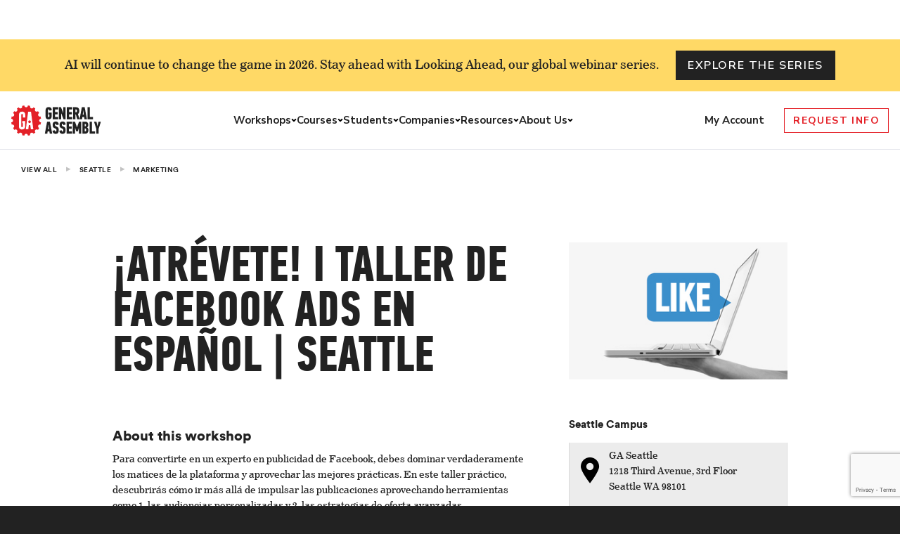

--- FILE ---
content_type: text/html; charset=utf-8
request_url: https://www.google.com/recaptcha/api2/anchor?ar=1&k=6Lev_HEoAAAAAHf7psBpw5EDu7uZsy4wecDOzo_V&co=aHR0cHM6Ly9nZW5lcmFsYXNzZW1iLmx5OjQ0Mw..&hl=en&v=naPR4A6FAh-yZLuCX253WaZq&size=invisible&anchor-ms=20000&execute-ms=15000&cb=z54jucqze3o9
body_size: 45203
content:
<!DOCTYPE HTML><html dir="ltr" lang="en"><head><meta http-equiv="Content-Type" content="text/html; charset=UTF-8">
<meta http-equiv="X-UA-Compatible" content="IE=edge">
<title>reCAPTCHA</title>
<style type="text/css">
/* cyrillic-ext */
@font-face {
  font-family: 'Roboto';
  font-style: normal;
  font-weight: 400;
  src: url(//fonts.gstatic.com/s/roboto/v18/KFOmCnqEu92Fr1Mu72xKKTU1Kvnz.woff2) format('woff2');
  unicode-range: U+0460-052F, U+1C80-1C8A, U+20B4, U+2DE0-2DFF, U+A640-A69F, U+FE2E-FE2F;
}
/* cyrillic */
@font-face {
  font-family: 'Roboto';
  font-style: normal;
  font-weight: 400;
  src: url(//fonts.gstatic.com/s/roboto/v18/KFOmCnqEu92Fr1Mu5mxKKTU1Kvnz.woff2) format('woff2');
  unicode-range: U+0301, U+0400-045F, U+0490-0491, U+04B0-04B1, U+2116;
}
/* greek-ext */
@font-face {
  font-family: 'Roboto';
  font-style: normal;
  font-weight: 400;
  src: url(//fonts.gstatic.com/s/roboto/v18/KFOmCnqEu92Fr1Mu7mxKKTU1Kvnz.woff2) format('woff2');
  unicode-range: U+1F00-1FFF;
}
/* greek */
@font-face {
  font-family: 'Roboto';
  font-style: normal;
  font-weight: 400;
  src: url(//fonts.gstatic.com/s/roboto/v18/KFOmCnqEu92Fr1Mu4WxKKTU1Kvnz.woff2) format('woff2');
  unicode-range: U+0370-0377, U+037A-037F, U+0384-038A, U+038C, U+038E-03A1, U+03A3-03FF;
}
/* vietnamese */
@font-face {
  font-family: 'Roboto';
  font-style: normal;
  font-weight: 400;
  src: url(//fonts.gstatic.com/s/roboto/v18/KFOmCnqEu92Fr1Mu7WxKKTU1Kvnz.woff2) format('woff2');
  unicode-range: U+0102-0103, U+0110-0111, U+0128-0129, U+0168-0169, U+01A0-01A1, U+01AF-01B0, U+0300-0301, U+0303-0304, U+0308-0309, U+0323, U+0329, U+1EA0-1EF9, U+20AB;
}
/* latin-ext */
@font-face {
  font-family: 'Roboto';
  font-style: normal;
  font-weight: 400;
  src: url(//fonts.gstatic.com/s/roboto/v18/KFOmCnqEu92Fr1Mu7GxKKTU1Kvnz.woff2) format('woff2');
  unicode-range: U+0100-02BA, U+02BD-02C5, U+02C7-02CC, U+02CE-02D7, U+02DD-02FF, U+0304, U+0308, U+0329, U+1D00-1DBF, U+1E00-1E9F, U+1EF2-1EFF, U+2020, U+20A0-20AB, U+20AD-20C0, U+2113, U+2C60-2C7F, U+A720-A7FF;
}
/* latin */
@font-face {
  font-family: 'Roboto';
  font-style: normal;
  font-weight: 400;
  src: url(//fonts.gstatic.com/s/roboto/v18/KFOmCnqEu92Fr1Mu4mxKKTU1Kg.woff2) format('woff2');
  unicode-range: U+0000-00FF, U+0131, U+0152-0153, U+02BB-02BC, U+02C6, U+02DA, U+02DC, U+0304, U+0308, U+0329, U+2000-206F, U+20AC, U+2122, U+2191, U+2193, U+2212, U+2215, U+FEFF, U+FFFD;
}
/* cyrillic-ext */
@font-face {
  font-family: 'Roboto';
  font-style: normal;
  font-weight: 500;
  src: url(//fonts.gstatic.com/s/roboto/v18/KFOlCnqEu92Fr1MmEU9fCRc4AMP6lbBP.woff2) format('woff2');
  unicode-range: U+0460-052F, U+1C80-1C8A, U+20B4, U+2DE0-2DFF, U+A640-A69F, U+FE2E-FE2F;
}
/* cyrillic */
@font-face {
  font-family: 'Roboto';
  font-style: normal;
  font-weight: 500;
  src: url(//fonts.gstatic.com/s/roboto/v18/KFOlCnqEu92Fr1MmEU9fABc4AMP6lbBP.woff2) format('woff2');
  unicode-range: U+0301, U+0400-045F, U+0490-0491, U+04B0-04B1, U+2116;
}
/* greek-ext */
@font-face {
  font-family: 'Roboto';
  font-style: normal;
  font-weight: 500;
  src: url(//fonts.gstatic.com/s/roboto/v18/KFOlCnqEu92Fr1MmEU9fCBc4AMP6lbBP.woff2) format('woff2');
  unicode-range: U+1F00-1FFF;
}
/* greek */
@font-face {
  font-family: 'Roboto';
  font-style: normal;
  font-weight: 500;
  src: url(//fonts.gstatic.com/s/roboto/v18/KFOlCnqEu92Fr1MmEU9fBxc4AMP6lbBP.woff2) format('woff2');
  unicode-range: U+0370-0377, U+037A-037F, U+0384-038A, U+038C, U+038E-03A1, U+03A3-03FF;
}
/* vietnamese */
@font-face {
  font-family: 'Roboto';
  font-style: normal;
  font-weight: 500;
  src: url(//fonts.gstatic.com/s/roboto/v18/KFOlCnqEu92Fr1MmEU9fCxc4AMP6lbBP.woff2) format('woff2');
  unicode-range: U+0102-0103, U+0110-0111, U+0128-0129, U+0168-0169, U+01A0-01A1, U+01AF-01B0, U+0300-0301, U+0303-0304, U+0308-0309, U+0323, U+0329, U+1EA0-1EF9, U+20AB;
}
/* latin-ext */
@font-face {
  font-family: 'Roboto';
  font-style: normal;
  font-weight: 500;
  src: url(//fonts.gstatic.com/s/roboto/v18/KFOlCnqEu92Fr1MmEU9fChc4AMP6lbBP.woff2) format('woff2');
  unicode-range: U+0100-02BA, U+02BD-02C5, U+02C7-02CC, U+02CE-02D7, U+02DD-02FF, U+0304, U+0308, U+0329, U+1D00-1DBF, U+1E00-1E9F, U+1EF2-1EFF, U+2020, U+20A0-20AB, U+20AD-20C0, U+2113, U+2C60-2C7F, U+A720-A7FF;
}
/* latin */
@font-face {
  font-family: 'Roboto';
  font-style: normal;
  font-weight: 500;
  src: url(//fonts.gstatic.com/s/roboto/v18/KFOlCnqEu92Fr1MmEU9fBBc4AMP6lQ.woff2) format('woff2');
  unicode-range: U+0000-00FF, U+0131, U+0152-0153, U+02BB-02BC, U+02C6, U+02DA, U+02DC, U+0304, U+0308, U+0329, U+2000-206F, U+20AC, U+2122, U+2191, U+2193, U+2212, U+2215, U+FEFF, U+FFFD;
}
/* cyrillic-ext */
@font-face {
  font-family: 'Roboto';
  font-style: normal;
  font-weight: 900;
  src: url(//fonts.gstatic.com/s/roboto/v18/KFOlCnqEu92Fr1MmYUtfCRc4AMP6lbBP.woff2) format('woff2');
  unicode-range: U+0460-052F, U+1C80-1C8A, U+20B4, U+2DE0-2DFF, U+A640-A69F, U+FE2E-FE2F;
}
/* cyrillic */
@font-face {
  font-family: 'Roboto';
  font-style: normal;
  font-weight: 900;
  src: url(//fonts.gstatic.com/s/roboto/v18/KFOlCnqEu92Fr1MmYUtfABc4AMP6lbBP.woff2) format('woff2');
  unicode-range: U+0301, U+0400-045F, U+0490-0491, U+04B0-04B1, U+2116;
}
/* greek-ext */
@font-face {
  font-family: 'Roboto';
  font-style: normal;
  font-weight: 900;
  src: url(//fonts.gstatic.com/s/roboto/v18/KFOlCnqEu92Fr1MmYUtfCBc4AMP6lbBP.woff2) format('woff2');
  unicode-range: U+1F00-1FFF;
}
/* greek */
@font-face {
  font-family: 'Roboto';
  font-style: normal;
  font-weight: 900;
  src: url(//fonts.gstatic.com/s/roboto/v18/KFOlCnqEu92Fr1MmYUtfBxc4AMP6lbBP.woff2) format('woff2');
  unicode-range: U+0370-0377, U+037A-037F, U+0384-038A, U+038C, U+038E-03A1, U+03A3-03FF;
}
/* vietnamese */
@font-face {
  font-family: 'Roboto';
  font-style: normal;
  font-weight: 900;
  src: url(//fonts.gstatic.com/s/roboto/v18/KFOlCnqEu92Fr1MmYUtfCxc4AMP6lbBP.woff2) format('woff2');
  unicode-range: U+0102-0103, U+0110-0111, U+0128-0129, U+0168-0169, U+01A0-01A1, U+01AF-01B0, U+0300-0301, U+0303-0304, U+0308-0309, U+0323, U+0329, U+1EA0-1EF9, U+20AB;
}
/* latin-ext */
@font-face {
  font-family: 'Roboto';
  font-style: normal;
  font-weight: 900;
  src: url(//fonts.gstatic.com/s/roboto/v18/KFOlCnqEu92Fr1MmYUtfChc4AMP6lbBP.woff2) format('woff2');
  unicode-range: U+0100-02BA, U+02BD-02C5, U+02C7-02CC, U+02CE-02D7, U+02DD-02FF, U+0304, U+0308, U+0329, U+1D00-1DBF, U+1E00-1E9F, U+1EF2-1EFF, U+2020, U+20A0-20AB, U+20AD-20C0, U+2113, U+2C60-2C7F, U+A720-A7FF;
}
/* latin */
@font-face {
  font-family: 'Roboto';
  font-style: normal;
  font-weight: 900;
  src: url(//fonts.gstatic.com/s/roboto/v18/KFOlCnqEu92Fr1MmYUtfBBc4AMP6lQ.woff2) format('woff2');
  unicode-range: U+0000-00FF, U+0131, U+0152-0153, U+02BB-02BC, U+02C6, U+02DA, U+02DC, U+0304, U+0308, U+0329, U+2000-206F, U+20AC, U+2122, U+2191, U+2193, U+2212, U+2215, U+FEFF, U+FFFD;
}

</style>
<link rel="stylesheet" type="text/css" href="https://www.gstatic.com/recaptcha/releases/naPR4A6FAh-yZLuCX253WaZq/styles__ltr.css">
<script nonce="QYW6wxT1OheGHrd4awFanQ" type="text/javascript">window['__recaptcha_api'] = 'https://www.google.com/recaptcha/api2/';</script>
<script type="text/javascript" src="https://www.gstatic.com/recaptcha/releases/naPR4A6FAh-yZLuCX253WaZq/recaptcha__en.js" nonce="QYW6wxT1OheGHrd4awFanQ">
      
    </script></head>
<body><div id="rc-anchor-alert" class="rc-anchor-alert"></div>
<input type="hidden" id="recaptcha-token" value="[base64]">
<script type="text/javascript" nonce="QYW6wxT1OheGHrd4awFanQ">
      recaptcha.anchor.Main.init("[\x22ainput\x22,[\x22bgdata\x22,\x22\x22,\[base64]/[base64]/[base64]/eihOLHUpOkYoTiwwLFt3LDIxLG1dKSxwKHUsZmFsc2UsTixmYWxzZSl9Y2F0Y2goYil7ayhOLDI5MCk/[base64]/[base64]/Sy5MKCk6Sy5UKSxoKS1LLlQsYj4+MTQpPjAsSy51JiYoSy51Xj0oSy5vKzE+PjIpKihiPDwyKSksSy5vKSsxPj4yIT0wfHxLLlYsbXx8ZClLLko9MCxLLlQ9aDtpZighZClyZXR1cm4gZmFsc2U7aWYoaC1LLkg8KEsuTj5LLkYmJihLLkY9Sy5OKSxLLk4tKE4/MjU1Ono/NToyKSkpcmV0dXJuIGZhbHNlO3JldHVybiEoSy52PSh0KEssMjY3LChOPWsoSywoSy50TD11LHo/NDcyOjI2NykpLEsuQSkpLEsuUC5wdXNoKFtKRCxOLHo/[base64]/[base64]/bmV3IFhbZl0oQlswXSk6Vz09Mj9uZXcgWFtmXShCWzBdLEJbMV0pOlc9PTM/bmV3IFhbZl0oQlswXSxCWzFdLEJbMl0pOlc9PTQ/[base64]/[base64]/[base64]/[base64]/[base64]\\u003d\\u003d\x22,\[base64]\\u003d\x22,\x22c8KFw6IDAmHDkxFIIA7CtVzCkD8pw4zChw7DhsKlw67CgjUdTcK0WEoHbsO2a8O0wpfDgsOlw7Yww67CjMOBSEPDuV1bwozDuFpnccKdwp1GwqrChjHCnVR5cic3w5zDrcOew5dnwpM6w5nDvcK2BCbDocKGwqQ1wrA5CMORZhzCqMO3wp/[base64]/DkEDDgcOCw5XDi8OFwrFuCcOHLhFneF8ENhnCnmTCvTHCmWHDv2AKPsKCAMKRwonChQPDrU3Ds8KDShXDmMK1LcOOwq7DmsKwccOdDcKmw4whIUkQw5nDinfCvcKRw6DCnz/[base64]/CkdJSyvCp8KLRcObVMK4w7DDqsOywrVBUMOmdcKWw4DDlMOVwoDCuw4NMcKvBAsUHMKhw6sWWMK3SMKPw5LCo8KgRx1nKGbDqsOVZcKWNlktW0LDmsOuGWlXIGsewoNyw4M3L8OOwop2w6XDsSltUHzCusKVw6E/wrUnDhcUw7HDlsKNGMKCbiXCtsOgw4bCmcKiw5bDlsKswqnCgwrDgcKbwpEzwrzCh8K3I2DCpgJTasKswq/[base64]/[base64]/ComXCnQTDq8KqMRDClj/CjMOWAG/[base64]/[base64]/bsKGPsKLw7DCmHJ2w7/CpsK2woNwwqPCvUvDgsOobsO0w4RtwqrCmQTCuEdzZQHCncKVw7plT13Cml/DjMK7WBzDrxw6FBzDlgjDscOhw5IdQht4IsOcw6/[base64]/DjTvCu8OvDsKhwrLCuMOSw64Iw7DDi1fCtXs6SX5Cw7jDiwTClsOgw5rCt8KEWMO+w70MGApRwpcKL0sLKDcKGcOeJU7CpsOTW1MxwoIUw73Du8K/a8K/VADCgR51w40kcXvCsHs1YMO4wpHDjWfCilFbWsOVfFVTw5LDgj8Jw7dtEcKrwozCm8K3LMOVw4fDhHDCojEDwro0wo/Cl8OswrtaQcKEw7TDjsOUw6kMPcO2XMOhNQTCp2LChcKuw4VDd8O+GMKxw5AJJcKww5LCjVIlw6HDkn7DtwQENABbwo8yOsK9w7HCvXzDvMKOwrPDuDQvLcObGcKdFUHDuybCtiM0HT3DkFBjO8OmDg/Cu8ONwplRGnjCrHvDrwLDhMO8EsKsfMKMw5rDncOWwrpvJUFwwr3CmcO8LMOdACQnwoMdw4DCihEGw5/DhMKawprCoMKtw5wUU3plM8KPXMKuw7jCgMKQMzrDq8Kiw6sxfcKhwoV7w7tmw6DCh8O/csOreH43RsOsbUfCtMKUFDxgwr4cw7taQsOLHMKCZT8XwqQWw4TCgMK7eSPDgcK6wrzDjFkdK8ONTmBAPMO7MhjCnMO/ZMKiPcKyOA7ChizCjcKbS00GZSFbwo9lQgNqw7zCnirCtRHCkBHCgCNID8OOP1g9w55QwqzDuMKWw6LDgcKxGSxvwq3DmzB0wow4HQUFc2fCi0fDikjCnMOTw6sWw6HDgcOAw6AfQA5gT8K7w7rCkgPCqn/Cg8O2ZMKfwpPCkSfDpsOgOsOUw6c+HDQcUcO9w6xcJRnDjcOIL8Kww5zDuFwyRX/Cgzcxwqlhw7LDsg7CqjQfw7nDksK/w5EBwoHCsXEqO8O1cHMkwpt9QMKOfiHCmMOSbBTCp3w/[base64]/wr/CkDXCpD3Cli7CtcOmwpLDrMK4EcOAwqNiBMKowpMKwrZubsO0ETPDizYvwp/DhcKQw4bDmV7CqVbCuzxFOMOIZ8KnCgzDv8O+w4F3w7p4WSrCmxnCh8Kzw6fCtsKLw7/DucODwrHCmyjDiTwYM3PCvzBvw6nDo8OfNU0yOSdzw4XClsOGw6szRMOubsOoDD83wozDrcOwwr/CkMK6HjXCiMK1wpxDw7nCsB8BDsKZwrprBhzDq8OjOcO8bGnCljg3UnpiX8O0W8KmwpkAFcOwwpfDgQ59w43CncObw7DDmsKLwrHCrMK4c8KaX8Ogw6FyR8Kzwp9TGMO6w6bCoMKwaMO+woEDE8K7wpt4wr/Cq8KOCsOoWHvDrCUPSsKBw5gfwqUow4Jfw6QNw7jCkTQEQcOyB8Orwr83wqzDrsObEsKaRiDDgcK3wo/CgcKPwo9hLMKdw6/[base64]/Dp8Kew4/DhsOxwrLDlsKYIVbCuMKqUmYOD8KKIcK9IRDCuMKlw6tCwpXCmcO1wpLDmD1dUsK1McKUwp7CiMKPFznCsEBew4LDn8KSwrDDnsKQwqd/w5kgwpjDjcONw4zDocKEHsKlbBXDvcK0K8KEclXDucK/TUfCmMKZGjfCvMKdPcOWLsOLwoICw5kVwrhLwqjDoTXDhMOmV8K0w6jDqTfDmCIQLwrDpn1IKi7Dnj7DjUDDsm/DtMKlw4VXw7/CmcOcwosMw6c6XG07wpMlDcOEdcOoPMOdwogCw6hNw7HClxHCt8KcT8Kmwq/ChsOew6JvdWDCq2DCnMO+wqHDmgs0QBxxw5VbJcKVw4RHU8ODwqlSwrVIdMOCLSl6wpXCsMK0I8O+w6Jnbx7Coy7DlwTCnlctWB/Ch1vDqMOnbVApw49GwqnClnZORjpdS8KBGCHCr8O7Y8KcwqJnWsOcw5sjw7nCjsOmw68bw5kJw6YxRMKyw5scLHzDlANAwqY7w7HCiMO2KxI5cMO4H2HDoWjCk1Y7O25HwoV3wpvCpx3Doy/DjFFywofCsGDDnW5iwoYFwobCtB/DnMKlw7dkIWAgHMK2w7rCj8OOw47DqMOWwozCuXgtUcOkw6Ajw5LDr8KwcH19wqPDukAITcKNw5HCmMOtD8O5wosTJcOUDcKzSlBcw41bI8Ozw4XCrBfCj8OmeREuQDw/[base64]/Cm8K9w559wrtRw7PDi8KxG8OKwpLCnX3Co8KHY1jDgsO0wqUtIwPCo8O7dsO1D8Kqw7rCj8KjJDPCg0jDvMKvw48rw5BHw5l4WGs1Ikh2wqDCgUPDvwV5VRFOw5IPTjY+A8ONMWJxw4YuCwYkwpsoMcKxLMKZchXDr2HDs8K3w5/Cqk/Cp8O2YB8wMzrCl8KHw77CscK+bcKNfMOhwrHCshjDgcKeAxbCvcK+EcKuwobDhMOKHxrCtG/CoErDnMO6AsKoQsKMBsK3wpUKSMOhwpvDk8KsUwPDiHMDw7bCjAwSw4hZwo7Cv8K8wrV2J8OWwrzChmnDlmfCh8KVBkggf8Kow4LCqMKTSE0Uw4fCncKtw4Y7KcOgwrTDjQ1awq/[base64]/I8Orw4rCqHoZwofCgcO3w5/DksK7w6LCnwQmM8OGDm4tw67CuMKxwonDl8OowrnCq8KPw58ywplfT8KhwqfCu0JTBVA+w65kQsOCwp/ClsKlw41LwrjCu8OiRMOiwqfCq8OWF1DDqMKGw7oEw7E3w5dCX3ARwoxMPW0LA8K/bkPDk1Q7WEMmw5DDjMOvfsK4QcKSw7xbw6piw6HDpMK8w6zCkMOTdCzCrg7DkShPdzLDpsOnwrAJdTJSw6DCuVdHwrLCjsKuLcKHwqMWwoxwwoFRwpV3woTDnEnCj37Djw3DphvCshUrNMO7B8OJUm7DrS/DviAjZcK2woPChsK8w5IScsO7K8OowrrDssKeKVLDksOpwr00wp9kw5LCvMO2cWvDlMKWUsKrwpHCqcOIwolXwrcsBnLCgsKFSFPDlzXDtxUXcBdjZMKUw6jCpFROOEjCv8KXDsOIJcO+GCQ4SEQpCFXCgHDDgsKFw5LCm8KJw69rw6bDuhzChx7CmAfDvMKRw5/DlsOHw6I7wocNeGZVZAkMw7jCmxzCoCzClXnCjcKrYn1RGAk0wpwZwowJYcKow7wjeGbCqMOiw4HCisKaf8O7X8KHw6HCjcKhwpXDlDfCpcORw4jDp8K/BW5pwovCqcO1wqfDmxBhw7vDu8K8w57CggkPw78ABMKOVRvCiMK2woI7WcOAfmjDritqL29OfMObw5p7cBXDlU/DgBV2NnkgaSzDgMKqwqjCvm7ChAlobR1dwqUgPl4YwoHCusKJwoNow7dfw7TDuMKcwoEkw4c4wqjDq0jCvGHCu8ObwrLDuC/DjUbDlsOgw4YNw5xswrdiHcOHwr3Drx8KdMKKw6wSaMOsEsOGMcKXVAEsAcKhWsKeYVN4FXFJw4M3w5zCk3oRU8KJPXIIwrooGFnCnBnDssOEwosvwr/CgcKnwoHDsyHDh0Q/woR0bMKuw7J1wqXCh8OZE8K6wqbCpRZUwqwkEsKHwrI7THBOw6fDhsKnX8OIwoULGwDCvMOkcsK+w6/CocOkw7MhBsOUw7DCucKhdMKJVwLDu8ORwqvCjxTDqDnCsMKKwojCvsO/ecObwoDChsOVaXjCtWXDpzjDh8OowqJlwp/DlQ8lw61Lw7B0NMKDw5bCgBfDvcOPF8KwNCF2L8ONAi3CgMOmKxdRdcK3MMKxw6xswrHCmUlRDMOzw7QvRjTCs8K5w7DDpsOhw6Z5w6DChXE5RcKyw7BYfD/DssKHQcKLwpjDj8OgY8OpacK2wodxYGkewrzDqjgoRMK9wqXCtxFAf8KxwrpVwo0OGwQRwq16ERsPwq1Hwq0VfhZlwrvDmMOSwrJJwqA0PS3DgMOxAlfDhMKXJMOwwo7DvhFWAcK/wqNawrIHw4towogCDFDClxzCmsKpDMOqw6k8WMKowqbCpMOIwpAIw71RZANJwpPDpMO/WzZtTiXCv8OKw5xkw7IKU18tw5LCmsKBwozDmW3Cj8Oxwqs0cMOuGUYgcDtJwpPDoHvCusK9UcO2wo9Uw5RQw4IbC2/DnFdsKWZGZFbCuyzDoMO+wrEjwpjCpsOARcKUw75yw5DDmX/DqRjDgg5XQFhKLsOSEXZcwoTCv0xoGMOQw7VzUnXDjn5Jw44Vw6R0DibDhhcXw7fDlsK2wp1xEcKjw6ckdjPDgwgNO3MCwqPCr8KgEH03w4vDvcKzwpnDuMKmAcKJw7nDvcOJw4phw4rCv8Otw5kYwqvCmcOOw7/DljhXw4/CowfCmsOQM13CtjTDhRDDkWFHDcKoC1TDsE5tw49wwp1EwrPDryAxwrpDw6/[base64]/w6V+w50Gw68uPsKuwpVsEsOowprDn8KtB8K9XRgAw7fCqsKefywtIijDuMKmw5zCnwPDiBzCtMKFDzfDicO+w4fCigtLd8Oxw7MoFlJJXcOAwp/DhTDDgHkLw5QLaMKEEytOwqTDpMOnR30dYgrDqcOJKnbCkTfCt8KRdcKGemQ8wqJxVsKaw7TCmjJhAcOQEsKHC2DClMOVwq9xw6/[base64]/IsKnw4NPwoULRl1IFVR6ChvDrsOTNX9QwqnDtcKKAcK4JGLDgj/CgRw/WSLDo8OffsKXFMOPw7zDiE7Dlktdw5jDsQjCpMK8wqwaTMOZw7ARwqg5wqPDqMO+w6jDl8KhAMOvMxM+F8KUAUwGZsK/wqDDqS3Cs8O3wrfCk8O5JBHCmjMOccOPMBvCmcOJIsOpGWHCnMOGR8OYC8KqwoPDuhktw5E7w5/[base64]/w4jDrMKKwpBuYA5mVMKLC8KBw4c/P8ONbsOjB8Krw7/DqFbDm0HDt8OKw6nCgMK6wpMhe8OMwrTCiVERJTLCoQAkwqYxwqU6w5vCiljCh8KEw5vDhnkIwr/Cp8ONfirCjcO8wo9/[base64]/[base64]/DpsOSPMKqB8K5fsOqwpInGDXCu1fDncKxBcKEJVnDrU4wGjB7wo1yw4fDl8Kgwrp2U8OPwpBfw7XCnC5pwoHDvW7Dl8OiAFJnwrQlBFBIwq/ClU/[base64]/w7vDqMOyw7QCSSTCr07ChFw9wodkfMKbL8KpBUrDl8Kzw58dwrRHKVLCi2bDvsK5LzI1BjwLd3HDgcKYwp8hw5vCr8KMwqE9BDsIEEcUX8OoDcOAw6NodsKQwrszwpJMw6vDrUDDvQjCrsOwSScAw4/CrCV0w5/DmMKBw7gRw7Z5OMKAwr0lJsKaw6YWw77DjsOQYcKcw4vCg8OtH8KZV8K+C8OoK3bCuwrDgjFAw7/CowNHD33CkMObLMOjwpZEwrMcbsOYwqDDtMOkZALCvAlGw7DDsy7DuVoxw7dsw5LCiFt/aVllw73DpltJwqrDtMK5w7oiwqQVwp7CjcKMMzFgVVXDg31UBcOqIsKiMEzClsObH1xSw5XCh8OIwq3CnH3DvsKMTFA3wq5qwp/DpmjDssO/[base64]/VsOJZMOMw6/Dj8KDVEPCo8KdbzVfaVRcw5/CghbDqwfDq355NMKMQAjDjllZXMO7HsOUBsOCw5nDtsKlMXBYw6zCocOKw7c/AwoMfjLCuHhnwqPCm8OFRiHCjndsCUrDllHDgMKhBgN6aFTDvWhJw5hZwq3Cv8OFwpTDmXrDjMK3U8Kkwr7Ck0cEwr3Cni7DvFE4V07DtAZ0wrYDH8Osw7sDw5R4wq8Gw5o/w7hxEMK8w4ELw5XDoGQmESrDisOFbsOQGMOrwpIyAMOzXA/CoHo4wq3CmwTDs0Y8woQxw6dUXBcvUSPDqCnDiMO4NcODUzXDjsK0w640JhZWw5XCusKuRwzDvQBYw5rDv8KCw5HCosO1RcKrX055AypAwpdGwppCw417wqbClnvDoXXDmAt/w6vDu1E6w6ZWa2pxw5TCuBXCp8KwIz4OIWXDqU/Cq8KkOHbCucOmw7xqCB9FwpgfUsKAPsKEwqFyw4AOZMOracKEwrl4wpnDvFbCosKOwo0xaMKTw5pRfEHCjnZmGsOiTsKeLsO0QMO1SzbDrTrDs37DiW3DgBvDssOPw5JmwpBXwrDCh8Krw7vCqElgw5Y6AsKNwqTDusKpwofDgTxna8OEcsKvw6cSDS/DnsO+wqQ6OcK2UMOCGkXDlMKlw4Z6NB9LSzPCsHnDhcKPOx3Dml5dw6TCsRXDtznDssKxMmzDp13CrMOdFEwdwqR6w74dZ8KUQ1lQwr7Cj3fCgcKhNFDCg3bCoxlBwo/Do2HCpcOZw5TCgBZBRMK7dMK1w58zV8O2w5cqV8Kdwq/[base64]/DpzUyw4zDrmQdwrxMw7kqPWPDscOzEMK/SsKZSsO5bcKPccO+GncOOcKATsOeUEROw77Dng3ClX/DnD7ChRLDnGNgw6A5D8OIU10Ew4LDqwJ1InzCgGFowrbDuGPDoMKPw4DCnBsGw7XCrl03w4fCmcKzwoTCt8KPaVjCvMKAayc/wqICwpdrwpzClkzCjinDqH9qZcO4w48JaMOQwrAqbwXDjcKIEVl+LsKcwojDvATCtC8xJ3F0wpfCksO9ScO7w693wqVjwp48w5lsKsKAw6DCpcO/KnzDt8Ofwp/Dh8K6EFHDrcKuwqnDo2bDtEnDm8KsbzYtaMKtw6t3wonDp03DrMKdPsK0aUPDiHzDocO1YMOaehQ8w6YDK8OpwqEBFMOZHT8iw5rCncOkwpJmwoVhQ1vDplQCwqTDscKbwrbDiMKQwoVAEh/DrcKCbV4YwpfDqMK2GCkwBcObwo3CnQTDt8KYXEgHw6rCt8K7FcK3EHDDmMKAw4PDpMKawrbDlk53wqR+YAl7w71nahkqMXXDpMORBV7Ds1DCgU/ClsOOP0HChMKGEg/Cnm3CryVEBMOjwpTCskjDlWAnAWzDhUvDjMKYwpoXChkIQcODfMKhwo7CtcONN1HDnxrDpsKxEsKBwpzDgcKqZEHDv0XDrFBfwpnCrcOUOsO+bjdnXXvCvsKiCcOPKsKaKFrCrsKPGMKXbhnDjAzCucOMJcKnwohVwo/CnsOSw7XCsQEzOlHDkWE0wr/CmsK+YcKfwqjDtxHCncKuwoXDlMOjCR3ClsOUDB4lw4sVI37CscOrw4PDssOzFWtkwqYDw7/DmVN2w6ctMGbClCBrw6fDslfDhj3CrcO1Wz/DkcKCwpXDgMKHwrEwRRJUw58/OMKtMMOGIh3CvMKXwqfDtcOGLsOuw6YFA8OpwqvCncKYw4xYBcK2V8K4aTvCrsKUwqcGwpEAwp7Dr0TDicOgw4fChVXCosKxwrnCp8KseMOaElxuw5vDnjIYe8OTwqHDgcOXwrfCtMK9SsKHw6fDtMKEP8Orw6/Dp8KWwpfDjUpKDmsuwpjCuh3CtScMw5ZUaBNjwppYW8Ozwrhywq3DpsKeDcKeN0Bwe1HCrcOwFSFUCcKswq4feMOJw6XDuikjd8KdZMOgw7zCiEHCvMOdw75iQ8Onw7TDoEhZw5zCqsOkwps/AWF8bsOaNyDDjVovwpQNw4LCmX/[base64]/Cs8KUw59LA2lrF8OSwp7DkHDDuMKAIgPDkVUxwqjCvsOowq40wrjCpsOBwo/DjBPDmlobSW3CoRw8S8KnacOaw5sweMKLGMOPEGgdw5/ClsO/[base64]/w6LCpWsDJcOQPhvCrFDCiRHDlwjCvR/DgcKiw57DpiBBwowtEMOKwpTCik7Ch8KdV8OKw6rCpC8bWBHDhsKEwo3DvEcgb0vDq8KtY8K4w79WwqDDpcKhc1PClWzDkEzCocK+wpLDollldsO3LcKqI8OBwpR8wrDCrjzDg8O7w78KBMOyY8KiS8KxUMK+w6h+w4F3wrVpXMK/wrrDk8KgwopjwqrDgcKmw4JJwr1Hwo0Ww43DnFVbw4EBw6/CtMKQwpvCsmnCgG3CmiTDpDfDs8OMwrbDtsKKwqVBPzcHAkhlU3rCnB7DjsO0w6nDrcOaT8Kyw6oyNibDjkQtUy3DpXtgc8OSAsKCICrClVLDpSjCm1zClCfCgcKMVGBWwq7Cs8OtODrCsMKea8OOwphswrnDm8O/w43CqMOTw47DnsO5E8KMXXvDrcK5UncOw4fCmwHCkcK/KsKFwqxXwqzCkcOXwrwAwrXCjmI5J8Oawpg3KUR7eX0NbF4jXMOOw6NmcwrDjXzDrg06JzzCg8Kmw4lWekdiwpQfaUNjKQxww6V0w7hVwo4YwpnCkAvDrGHDqRDDoR/[base64]/CsUcXTsOcw7TClTvDkXwWwovDjMK/w4/DqMK7NUHCoMKswr8sw7rCkMOMw5bDlBnDkMKVwpzCtwXCjcKbwqLDpVTDpsKfaj/CqcKUwpLDiWDDnQ7Dhhkjw7JwC8OTcsO1wrrChhnDkcOmw7lPH8KpwrLCrcKZfEAywpjDvivCssK1w716w6wpFcKIPMO+LcORfHg2wol6L8K1wq/CijDCmxlvwpXDsMKfMMO+w4cGWcKtVmwNwqVZwp48bsKjMsK8csOgYHZawrXCnMO0MGBNbE92HnhWe07Cl2Y8FMKAYsOTwqnCrsK/fhYwRMOzGH87KsKmwrjDsztOw5J1IQvDoUEveCLDp8O2wpfCv8KHLQXDn39UP0XCnWDDpsObYUjCixRmwqvCmsOnwpDDgiPCqkIAw4XDtcOKw7pkw6/ChsO2fsOYCMKkw4fCn8KYSTM2Um/CgcONI8OewokOfsKtJ1bDi8KhBsKiDUjDi0/Cu8Obw73CmzLCusKgE8OkwqXCoiQkODLCuQsJwpDDr8KlfsOAVsOKM8Kzw6DDoiHCh8OFwrLCqsK9IjNSw47ChsOXwprCkRsMWcOvw63DoQhcwqDDlMOcw63DusOOwrvDg8OEDsOnwpLCj0HDhG/DmAYvw4ZJw4zChxgqw53DosKKw7XCrTccHTlYIcOtbcKQFcOIVcKyYxEJwqhNw4gxwrRgLX3DuTkKHsKNBcKzw5IKwqnDmsKyRBTCt1MAw5Afw5zCtm1RwqVPwpQGY1/DugV5Nhdrw5jDt8OqOMKOL3XDmsOTw4Fnw67CisKCGcO6wqtww4ZKJGwKw5VIMkHCiw3ClB3Dj1rDijPDskpEw4bDvx/[base64]/Dl0QEw7/[base64]/Cn8OJCFN5w61/w4zDvMOKw5x9HDjDtsOZEk93P2oRDcO/[base64]/w75cHsKDJS3DvMOrwq7DocOsc8OtTcKawoHDrw/Dr8OnQ0gsw6DDnSDDtcORPMKKB8KMw4bDr8KYM8Kyw4DCgMOvScOrw7jCvcKyw5rCu8ONcQdyw7HDpC7DlcK0wp9aRsKKw6NSYsOWJ8O3AWjClsOdHcOUUsOawpYob8KjwrXDuk5SwrwWPDEQLMOSdDPChHcTHMOfbMOqw7HDhQ/Cvl/DskESwoDCkWsEw7rCuygkECHDlsOow7oMw4tjADnCrz0awrfCkktiJljDncKbw4/[base64]/Dm0PDl303wrwqw4XCu8K3w4rCn3cAIFovBMOgA8OJCcOAw4jDviVkwo/Ch8ORdxkbWcKvWMOawrrDncOhPwHDoMOFw4E6woc+G3jDq8KSeB/Ci0R1w6rDmMKFcsKhwqjCvU9Aw53DisOGH8OHNMOmwr8pKzrCsDYqdWBowp3CvQY2DMK7wpXCrhbDjsKAwqwWVSHCqn7CmcOTw4JzXGRlw5QOV13CtxnCgcOtTC4oworDuzQCb10AQUM4Tg/[base64]/DkAojPMOtB0TCq3XCpA9Ywp93Xm7DhAVdw5sXbibDsFTDi8KRcRfDsEvCom7DgcKeNFMLT2U6wrBCwqs7wrd1Vi9Tw4HCgsKJw6TDlhI+wpYawp3DtMOcw6Rzw53Dv8KVUXEZwoVLWWt+wrnCkil/fsOUwoLCmH53flHCj0ZAw4/CqH04w5HCv8OuJiRvdTHDgWbCnk9LRxEFw4Z6wqB5CMO/[base64]/DvMOGw4/CvEnCv2zCp8Krw4Ybw71pwrUTeBMyw5TChcK2w4tpw6rDlsKTR8OKwpZVCMOJw7QSY1PCumYjw7RFw4oGw5c7wpTChMKtIFzCi2DDpg/DtQvDhcKGwofCjsOcWMO1RsODZnJ4w4h3w4HCv2PDhMOfUMO5w6ZWwpPDhwdpBh7DkRPCkHl3wojDrzI0HR7DusKHdjBhw4NLa8K0ADHCkjx6JcOvw7RNw5TDlcK8aVXDucKMwolRLsO/VlzDlQUZwoJ1w79bB0k9wq/DksOTw7QkDkdnHjPCq8KSKsK5YMOWw7N3GyAEwqoxw6XClGMCwrbDq8O8CMO+CcKuGsKFWFLCuVNxGVzCu8Krwr9ERcO5w7LDisKnbn/CtQ3DjsOiLcKBwpcBwpfCtsKAwqPCmsKvJsOXw6XCjzIRcsOSw5zCrsOKMXnDqmUfRMOKB2RHw7TDrMOrAFfDpF80YsOEwqJ2R19sYA7Ds8KRw4dgbcOeBXzCtSDDm8KTw65DwpMmw4TDoVrDmxQ2wrjClMKCwqpUB8KTXcO2PC/CqcKDG1MkwrhEDF88QGDCpsKgwqcJU1YeM8KAwqrCgH/Dv8Ksw4RHw7FowqvDpsKMLQMfQMOyOjrDsTbDusOyw55EEl3CsMKTVU3Dg8Krw4g9w4BfwqJqLl3DsMO9NMKwf8KSfnV/wpbDrFhlARrChV5GD8K9ATJWwpDCoMKfDG3Dq8K8J8KYw4vClMKZMsOhwoNnwo/[base64]/[base64]/DhmrCnMKWCF/[base64]/OcK/GcK8eT/CkMOBw4PDk8O5QsOXPl8BF0QfwpfCgysbw6fDgXXCnU8ZwpDCn8OEw5/[base64]/DqFEnbCLDnsOGRg3DrGY2woJ0IsOPVsKzw7XDocO8wq97w67ClRPCmcKfwqXCq3QFw6rCvMKawrU6wqhdO8O8w5ApLcOyZEcvwqPCt8Kbw75Jwq8vwr7CgMKNZcObCsK1KcKJE8OAw4IyHFPDk0LDvsK/[base64]/e2lGfl02wofCvDlww6DDtcKNfMOvw4TCr39iw6VPTsK5wqhfETJUXzPChGDChhhLH8K/[base64]/[base64]/CkQDContEwpUVwoXDp8OYw7QTwpY4JcKZMDRDw53CjsOxw7/DpX9Lw5gsw7/CjsO6w49XR1jCrsK5UsOaw4EOw4PCp8KeFsKfH3Rlw6M8Zn9sw53Dm2/Du0fDkcOowrBtClvCuMObL8OMwrMtMmDDvMOrDMK8w7vCo8KkQMK6MAUgd8KANAIEwp3CscKtKMK0w4EWf8OpP3c0F3x0wpNTa8Ogw7jCk0jChSfDvFokwo/[base64]/DhMKPPsO8w7/DqxhnSEbCnFfDlVnDscOlPcKdw5rCuxPCmS7DksOXQRoQN8OZKsKTOno1JQRQwo7ChkpTw4jClsKVwq8uw5TCjsKnw5RGOnsfAcOLw5bDsz0+A8OzZwQ5ZiRAw4gRGMKxw7HCqUV+ZF5pD8K4wrgjwoYYwq/Cs8OSw6QIb8OaasOXBC/DqcORwoZ9fcKnCQh4QcOeKS3DiTcQw6ZaOsOxAMKjw4F/TAw5ZsK5FwjDjj96Ay/CmQbCljZ0bcOCw7rCtsKRRw1uwpRiwp0Vw7RRRQ5JwoAPwpTDugDDj8K3ZHs3FcOHJTgswpV7fHgqBSURNAYEEsKaUsO1dcOwIgjDpRLDsnJtwpIibDYCwrvDvsKhw4PDscKQJ2/DrDwfwrl9w70TDsKYc3fDinwVaMOeIsKVw5vDrMKmaypXJMO+a0VUw6rDrUF1HTtMJ1EVUEU/KsKkTsKow7EODcKWJMO5NsKVBsOQNcOLF8KxFMO6wrdXwpwZV8O8wppCSlMdG0diEMK+fD9lJnlLwqLDrsOPw49ew45Cw5Iaw5d+Oicicz/DpMKWw6giYG/DicObecKIw6bDusOmesOjcTnDjhrCrSEmw7LDhcO7RnTCkcKae8OFw54ew6/DrBEywpx8E0kJwovDtWTCmsOnH8Ohw4/DgsOWw4jCgTXDvMK0U8ObwqsxwqrDqsKMw6DClMKwTsO8XH4sYsK3MSPDkRbDuMKFbcOewqbDscODOAFpwqzDs8OWwqYuw5bCvj/Ds8OUw43DvMOgw6zCqcOqw4gVMx1rBBjDv0sgw7sWwrxbFlJ/[base64]/CpcK6YyLDncOGG2nCrRHCh3dwc8K3w6HDjsKswpd9AMK8f8OkwrBmwq/CviEGTcKQYsK+bSsXwqbDmTBzw5YuCMKzTMOQL0zDt3woEMOJwo/CvTvCvcOXbcKFaTURLH0Sw4MGNiLDhiExw5TDp2XCnF10LD7DihXDhMOGw7YCw5rDqcOlIMOJRH5PXsOwwp0tNF/Ci8KfEsKkwrTCsAlmIMOAw7QSY8K6w7UARypQwq5Xw57DrlNjfMOlw7rDrMOZdsKyw7lCw5xkwodQw5l8Dwk+wo3CpsOXczLCjzgMUcO/NsKrPsKAw5oeCzrDocKaw4LCiMKMw43ClxrCvBjDqQHDim/[base64]/[base64]/DscKiw5zCtsKlehFHJcK2woLDsHs2J0AcwrU0AjDDgG3CjHp/S8OFwqUbw7rCp3PDmFnCuCDDsnfCkynDscK2VsKOOi8ew4xYNDdiw4oaw6AXLMOVMQxyblo/JAUiwpjCqEDDjS/CjsOEw6wJwp8Ew6zDrMKLw6V/VsOCwqPDpMOKUTTCgDXDusK1wqVvwoxRw7IhA0nCqGBww6gQdTrDrMO3AMOyR2fCq3toPsOJwqkNamIEEsOdw5TCkRQwwo/Ds8Kdw7/Dn8OAJyYFa8Kww77DocOGXi3DkMOrw7nCt3TCvsOYwpzDocOzwpdKPm7Cu8KYRcOzaTLCo8OawrjCiTRxwpLDt0oFwq7CiBt0wq/[base64]/WFbDscKnw7shw7fDi8KAwqNJwrjCp0J4w4AzwrE7wrYbSBjCmDrCqiTCpkLCqsOXakzDq3lzZsKXbzzCgcOBwpAXHRRqf21SBcOLw6PCuMKmMHPDoQgfEmobf2bCuB5VRjEsQAVXWsKKKWDDisOUMcOjwp/DicKhWkMEVnzCoMOgYcKow5fCtkXDoVvCqsKMwqjCkSBGXsKgwrfClQDCu2jCp8OswqHDhcObMn90PVPDtVoJUB5bLMK4wr/Cu2kWckhlUTrCqMKJUsOLRcOHPMKIOsOtw7NiPxDDrcOCOl7Ds8K7w6cNccOrwpdxwpfCok5Dw7bDiHYtBMO+XMKOXsOOAATCtV3Dl3hEw7TCvEzCo080RlPDs8O5asObADLDsm9HOcKEwrJBLwfCgD9Uw40Tw43Cg8Oqwop2QGLCgyLCojwQw6rDgig/[base64]/Dr1LCmsKDdsO6QsOHS2kXY1gjwpRJw5Nqw6nDoDbCgywEL8OsUBjDrCwJesOGw4nCm18owovCthhFZ2DCmnLDojASwrFFCsKbd2lXwpQdFjA3wrjCjDjCgMOyw61bNcOdKsO0OsKEw415LcKVw7bDg8OeccKTw63Cg8O5DlfDhMKlw6M/HXrCnTPDoAc/OsOUZ3gTw7PCqWTCoMOdFFrCg0Riw4h2wrfCpcKPwp/[base64]/wrErJMKww5JYwr93CcO8wozDscKacRcLw7zDlMKPNy3DhXXCp8OWExHDnTRUBVd1w4/[base64]/DmSpzwozCjHjCqFvChcOZw5cvZsK/fMKMMm/CsjMzw6vCvcOuwpBSw7/[base64]/[base64]/CvsKmwp4Aw7x6C8Oyw6UOVS4dcxECw4oRWyPCg39Bw7jDmsKHEkxzasKVJcO6GiB5woHCi3UqczluHcKLwpjCtjoswqI9w5hHA0bDrn3CtsOdFsKKwofDkcO7wrjDncOJECLCq8OnZxnDnsONwpNTwqLDqMKRwqQjdMK8wotiwp0KwqXCj094wrY1WMO3wqVTDMKbw7/[base64]/CtRMQwop/w5pOF8ONwpDDk8OkwoDCmcKIb0QgwpfCrMK1NxnCkcOvw4Mjw6/DoMKGw6VNa0XDuMK+JCnCiMOVwr4+XQhVw6FqYsO3w5LCscO0D0Ycw4UXPMObwrB1Vz4RwqV+R0PCscKCTwfChUgESMKIwrzCjsOHwp7Cu8Obw4Avw6fDh8KMw49Vw7/DnsKwwqXCncOgBQ5iw6DDk8Oaw6HCnn8JOl4zw4rDk8OvR1TDgG7Co8O+RyHDvsObRMKHw7jDm8KOw4fDgcOLwqVewpArwodowp/DoFvCizbCsWvDssKKw5XDtC5+w7VQZ8KmAcKVGMO6woXCgsKkdMKbwqx2Ny19LMKlFcKIw41YwohrIsOmw6MnWXZ+wot/BcKIwp0Lw4vCtR9hfgbDtMOuwrTCn8OZBjHCgsK0w5FowrR6w5oDIcOaKTRvJMOuNsKmL8OSdw/Drmo4w67DvlsQw5ZIwrYcwqHCtUQ/KMOcwprDjk0lw57CjFvCu8KXPkjDtMO6H1d5QnkOO8KPwr3DrSfCpsOmw4rCpljDnMOgaCDDnUpiwpxlwqBFw5/DjcKKwpYLMsKzay/DgwnDtR7CoyTDpHBow7LDqcOUZwlUwrZaUcOvwoV3IMOvejtgZMO1cMO+XsO/w4PChGrCkQs7EcOkZg3CvMKrw4XDqk0+w6l7PsK8YMOKw7fCng9Sw6LDo3Now63Co8Kkw6rDicKhwrPCn3jDiihFw7/DiAvCscKsGkZbw7nDtMKIBlrCu8Kdw4c2AkPDvFTCmMKgwqLCuToNwovCsiXCisOuw7gKwrMFw5/DqhIcOsKlw63Dt0ggFcOcMMKiegjDvsKGYArCo8KlwrIrwp0GEQ/[base64]/Dm8KjwqnDlWFYwqhyGMOlbMOWw5xEesKqHn1fw5vCiwrDtMKEwqk0cMO7Mz9nwrssw6RQWBbDr3AYw4ITwpdRwozCrC7CrmFjworDulwPVXLCgVoTwo/CuBbDtGXDncKrX0gjw6HCqzvDoQ/DicK7w7HCgcK4w7VywpdaRh3Do3pow6vCo8KtVsKrwq/CncO4wo8OBsKZAcKqwrFmw4ImW0Z3QhXCjsO/w5bDoVjChU/DnnHDvXIPT1kkSQDCjsKrcGI1w6jCocKEwrteJ8Ktwo50Sg3Cokd3wovCmcOPw7vDqmErfinColhXwo4tEMOswp/ChyvDs8Ofw68Fw6cZw6FUwo8iwpfCrMKgw57CmsOxcMKQw4EfwpTCsCgFLMO1BMKiwqHDs8KBwp/[base64]/w6XCqMKiw6jDucOHcRdWwpUPw5zCqzIddxXDnT/[base64]/Cm8KYw7gPccKDdC3DqwRqw4hYwoXDicOEc8O0wq3CgsKHw6fCp35Sw7TCk8OyNWzDicOrw7dYM8OZPG8BZsK8eMO2wobDl20qJMOqTsOyw5/CsF/ChcKWVsONJg/Cs8KAIcK9w65FUgAyM8KBH8O3w6HCocOpwp1cb8OvUcOsw6dvw6TDtMOBGFTDik4IwrY2VFAuwrDCixPCt8O3PEQzwrNdElbDosKtwofCv8Kqw7fCgsKvwrDCqjE/wrLCkHjCv8KpwpI9Qg/DgsOMwrjCq8K4w6JzwqbDtDQCSWPDmj/DvlAsTlnDrAIjwqbCvhAkPMOkRVJXfsKnwqXDoMOaw7DDoEoqZ8KWGsKrMcO0w4Mha8K8WMKiwqjDv0TCtsOewqhewpfCpxE4DyrCmcOrw5phBDx8w5xzw5t4V8Kpw4LDgnwWw4BFK0jDq8O9w6p1w7fCgcKfX8KYGCNqK3hbdsObw5zCusKyb0M+w48/wo3DpsO8w7RwwqvCqT59w6rCszzDnnvCkcKSw7oMwqPChMKYwoI/w4TDlcOnw73DlMOva8ObC2fCt2QFwp7Cl8Kww5ZswqLDrcOkw7sBMh/DusK2w70QwrBYwqTDrg4Nw4kWwp7Ck2ZdwptGHg/CmMKsw6dUPzYvw7PCicK+NG9MdsKuw48Bw5BgaAl9SsOlwqgbH0x7TxMpwqEac8Kfw7pewrU3w4LCmMKkw6B2MMKObmrDvcOkw7/[base64]/CjHHCtsKVSwvDiMKsw43CrMO7O1d/[base64]/CqMOvwpDDgcKYwph/w4oTQR8/woVmbRjChsO+w4rDpcKywqTDqi/CpBU\\u003d\x22],null,[\x22conf\x22,null,\x226Lev_HEoAAAAAHf7psBpw5EDu7uZsy4wecDOzo_V\x22,0,null,null,null,1,[21,125,63,73,95,87,41,43,42,83,102,105,109,121],[7241176,234],0,null,null,null,null,0,null,0,null,700,1,null,0,\[base64]/tzcYADoGZWF6dTZkEg4Iiv2INxgAOgVNZklJNBoZCAMSFR0U8JfjNw7/vqUGGcSdCRmc4owCGQ\\u003d\\u003d\x22,0,0,null,null,1,null,0,0],\x22https://generalassemb.ly:443\x22,null,[3,1,1],null,null,null,1,3600,[\x22https://www.google.com/intl/en/policies/privacy/\x22,\x22https://www.google.com/intl/en/policies/terms/\x22],\x22ToYCiSCw1lnobxSFn3CbPp4x9Ek+0I1k8oCtXKg2snI\\u003d\x22,1,0,null,1,1763018644624,0,0,[133,180,247],null,[187,42],\x22RC-kS-7poRK9r7ZmA\x22,null,null,null,null,null,\x220dAFcWeA52NX-3D7TsW-pVxuYNNoP8qk3Sp0Xh_IeL4vxTl839aJtuZWYa9PUPYjgZ0dSRRl4PtU94WBTai-Qfw16BTyyjSo5fmg\x22,1763101444589]");
    </script></body></html>

--- FILE ---
content_type: text/css
request_url: https://ga-core-production-herokuapp-com.global.ssl.fastly.net/assets/public/breadcrumb-links-aefc99570a3c835ad5020d0c49d56bec1d27eb53428e1285de4916eb436733ba.css
body_size: 482
content:
.breadcrumbs{position:relative;padding:1rem}.breadcrumb{padding:0 0.9rem;font-family:"Circular", Helvetica, sans-serif;font-weight:bold}.breadcrumb:hover{color:#fa4542}@media screen and (min-width: 600px){.breadcrumb{display:inline}}@media screen and (max-width: 600px){.breadcrumb{font-size:0.8rem;display:inline;padding:0;padding-right:1.2rem}}@media screen and (min-width: 600px){.breadcrumb:not(:last-child):after{position:absolute;content:"\25B6";color:#c3c3c3;font-size:0.5rem;-webkit-transform:translate(10px, 8px);-ms-transform:translate(10px, 8px);transform:translate(10px, 8px)}}.breadcrumb:last-child:after{display:none}@media screen and (max-width: 600px){.breadcrumb:after{position:absolute;content:"\25B6";color:#c3c3c3;font-size:0.5rem;margin:0.4rem 0.3rem 0 0.3rem}}.pdp-breadcrumb{position:absolute;top:-2rem;left:0;color:black;padding:0 0.9rem;font-family:"Circular", Helvetica, sans-serif;font-weight:bold}.pdp-breadcrumb:hover{color:#fa4542}@media screen and (min-width: 600px){.pdp-breadcrumb{display:inline}}@media screen and (max-width: 600px){.pdp-breadcrumb{font-size:0.8rem;padding:0;margin:-1rem 0 0 0.5rem}}@media screen and (min-width: 600px) and (max-width: 900px){.pdp-breadcrumb{margin-top:0.5rem}}.white-breadcrumb{color:white}.pdp-breadcrumb:hover::before{color:red;cursor:pointer}.pdp-breadcrumb.white-breadcrumb:hover::before{color:red;cursor:pointer}.pdp-breadcrumb:before{content:"\25c0";color:black;font-size:0.5rem;margin:0.2rem 0 0 0.3rem}.pdp-breadcrumb.white-breadcrumb:before{content:"\25c0";color:white;font-size:0.5rem;margin:0.2rem 0 0 0.3rem}


--- FILE ---
content_type: text/css
request_url: https://ga-core-production-herokuapp-com.global.ssl.fastly.net/assets/public-e82631b3c293ee4524b6bd55834a30aa15f46f823cc549926e82ef64fbfe6168.css
body_size: 21353
content:
.clearfix,.course-application,.details-thanks .instance-date-detail .datetime,.has-single-product a,.date-block-instance,.product-squares-row,.product-list-compressed-item .item-margin,.product-list-compressed-item,.sweeps-email-capture,header.location,.logo-group,.info-session,.curriculum-testimonial{*zoom:1}.clearfix:before,.course-application:before,.details-thanks .instance-date-detail .datetime:before,.has-single-product a:before,.date-block-instance:before,.product-squares-row:before,.product-list-compressed-item .item-margin:before,.product-list-compressed-item:before,.sweeps-email-capture:before,header.location:before,.logo-group:before,.info-session:before,.curriculum-testimonial:before,.clearfix:after,.course-application:after,.details-thanks .instance-date-detail .datetime:after,.has-single-product a:after,.date-block-instance:after,.product-squares-row:after,.product-list-compressed-item .item-margin:after,.product-list-compressed-item:after,.sweeps-email-capture:after,header.location:after,.logo-group:after,.info-session:after,.curriculum-testimonial:after{display:table;content:""}.clearfix:after,.course-application:after,.details-thanks .instance-date-detail .datetime:after,.has-single-product a:after,.date-block-instance:after,.product-squares-row:after,.product-list-compressed-item .item-margin:after,.product-list-compressed-item:after,.sweeps-email-capture:after,header.location:after,.logo-group:after,.info-session:after,.curriculum-testimonial:after{clear:both}.is-hidden{display:none}.centered{text-align:center}@media screen and (max-width: 719px){.hide-under-720{display:none !important}}@media screen and (min-width: 720px){.hide-over-720{display:none !important}}.show-under-600{display:block !important}@media screen and (min-width: 600px){.show-under-600{display:none !important}}.show-under-720{display:block !important}@media screen and (min-width: 720px){.show-under-720{display:none !important}}.show-under-900{display:block !important}@media screen and (min-width: 900px){.show-under-900{display:none !important}}.page{margin-top:2rem;margin-bottom:2rem;min-height:20rem}@media screen and (min-width: 720px){.page{margin-top:5rem;margin-bottom:5rem}}@media screen and (min-width: 720px){.page h1:first-of-type,.page h2:first-of-type,.page h3:first-of-type,.page h4:first-of-type{margin-top:0}}.screen-size-indicator{position:fixed;bottom:0;font-size:12px;font-family:"Circular", Helvetica, sans-serif;color:white;background-color:#c3c3c3;padding:0.5rem;z-index:9999}.screen-size-indicator:before{content:"Screen: "}.screen-size-indicator:after{content:"Mobile"}@media screen and (min-width: 600px){.screen-size-indicator{background-color:#818181}.screen-size-indicator:after{content:"Tablet"}}@media screen and (min-width: 720px){.screen-size-indicator{background-color:#4e4e4e}.screen-size-indicator:after{content:"Desktop-small"}}@media screen and (min-width: 900px){.screen-size-indicator{background-color:#222222}.screen-size-indicator:after{content:"Desktop"}}.immersive-modals .leads-modal h3,.course-modals .leads-modal h3{margin-bottom:0.5rem}.immersive-modals .leads-modal .stand-out,.course-modals .leads-modal .stand-out{margin-bottom:1.5rem}.immersive-modals label,.course-modals label,.immersive-modals legend,.course-modals legend{font:bold 13px/1.5 "Circular", Helvetica, sans-serif}.immersive-modals legend,.course-modals legend{margin-bottom:0.25rem;text-transform:none}.immersive-modals input:not(.button),.course-modals input:not(.button){background-color:white;border:1px solid #ececec}.immersive-modals .button,.course-modals .button{margin-top:1rem}.leads-modal{z-index:3000}.leads-modal .question-group{margin-bottom:2rem}.application-success-message{font-size:1.35rem;margin:2rem}.course-title-details{font-family:"PFDinTextCompProBold", Impact, Arial;font-size:1.35rem;line-height:0.8;text-transform:uppercase}.course-title-details-location{content:"\5e";padding-right:0.25em}.pfdin-light{font-family:"PFDinTextCompProLight", Impact, Arial}.course-title-details>.subhead{font-family:"News706BT-RomanC", Georgia;font-size:1.35rem;text-transform:none;line-height:1.4}.course-title-details>.subhead.sponsor-logo{margin-left:0.25rem}.course-title-details>.subhead.sponsor-logo img{margin-left:0.125rem;vertical-align:-0.75rem}.course-partner-logo{display:inline-block;margin-left:0.25rem}.course-partner-logo img{width:100%;display:block}.course-partner-logo.google{width:6.75rem;vertical-align:-0.8rem}.course-partner-logo.linkedin{width:6.75rem;vertical-align:text-bottom;margin-bottom:0.1rem}.course-partner-logo.knewton{width:12.5rem;vertical-align:-1.45rem;-webkit-transition:all 0.3s ease-in-out;-moz-transition:all 0.3s ease-in-out;-o-transition:all 0.3s ease-in-out;transition:all 0.3s ease-in-out}.course-partner-logo.knewton:hover{opacity:0.6}@media screen and (max-width: 600px){.course-partner-logo.knewton{display:block;margin:auto}}#scheduling-exceptions{text-transform:capitalize}.access-to{margin-bottom:2rem;overflow:hidden}.access-to h2{padding:3rem 0 2rem;text-align:center}.access-to-card{position:relative;width:100%;float:none;background:#fbd334;margin:1rem auto;padding:1rem 10%}.access-to-card h2{text-align:center;margin:1rem 0;padding:0}.access-to-card ul{list-style:none;list-style-position:inside;margin-top:2rem}.access-to-card ul li{margin-left:2rem;margin-right:0.5rem;margin-bottom:1rem}.access-to-card ul li:before{width:1.25rem;float:left;font-family:'iconic';content:"\2f";font-size:1.25rem;line-height:1.3;text-align:center;color:black;margin-left:-2rem}.access-to-card ul li:last-of-type{margin-bottom:2rem}@media screen and (min-width: 720px){.access-to-card{float:left;padding:1rem;width:32%;margin-bottom:-99999px;padding-bottom:99999px;margin-right:2%}.access-to-card:last-child{margin-right:0}}.access-to-card:before{position:absolute;bottom:0;right:0;border-width:25px 25px 0 0;border-style:solid;border-color:#e4b526 #fff;content:""}.scholarships{text-align:center}.scholarship-logo>img{max-width:12rem}.course-specific-faq h2{text-align:center}.course-faq-question{margin-bottom:1rem;font-size:0.85rem;line-height:1.5;font-family:"Circular"}.course-faq-question:first-of-type{margin-top:0}.course-faq-answer{margin-bottom:3rem}.course-faq-answer ul{font:0.875rem/1.375rem "News706BT-RomanC", Georgia}.course-contact-phone{font-size:1.35rem}.course-faq-item{text-align:left;margin-bottom:1rem}@media screen and (min-width: 520px){.course-faq-item{float:left;width:48%;margin:1%}.course-faq-item:nth-child(odd){clear:both;margin-left:0}.course-faq-item:nth-child(even){margin-right:0}}@media screen and (min-width: 820px){.course-faq-item{float:left;width:32%;margin:1%}.course-faq-item:nth-child(odd){clear:none;margin-left:1%}.course-faq-item:nth-child(even){margin-right:1%}.course-faq-item:first-child{margin-left:0}.course-faq-item:last-child{margin-right:0}}.course-faq-item img{max-width:100%;margin-bottom:0.75rem}.course-faq-item h3{margin-bottom:0.3rem}.course-faq-item p{font:0.875rem/1.375rem "News706BT-RomanC", Georgia;text-align:left}.course-faq-item .panel-white{border:4px solid #a2a2a2}.course-faq-item .panel-white:hover{border:4px solid #fbd334}.faq-accordion{padding:1rem 0;margin:0;list-style:none}.faq-accordion-question{margin:0;padding:0.75em;font-weight:normal;border-top:1px solid #EEEEEE}.faq-accordion-question:hover{cursor:pointer}.faq-accordion-question:before{position:relative;content:"\25BA";margin-right:0.5rem;display:inline-block;font-size:0.8rem;transform:rotate(90deg);transition:all 0.2s ease-in-out;top:-1px;left:-1px}.hidden .faq-accordion-question{background:white}.hidden .faq-accordion-question:before{transform:rotate(0deg);top:0;left:0}.faq-accordion-answer{overflow:hidden;padding:0.3rem 0 0.5rem 2rem;max-height:50em;opacity:1;transition:all 0.12s ease-in-out}.hidden .faq-accordion-answer{padding:0 0 0 2rem;max-height:0;opacity:0}.faq-accordion-answer p,.faq-accordion-answer ul{font-size:0.9375rem;line-height:1.6;margin:0 0 0.5rem}.show-big{display:none}@media screen and (min-width: 720px){.hide-big{display:none}.show-big{display:block}}.course-career-support,.real-world{margin:1.875rem auto}.course-career-support img,.real-world img{width:60%;align:center}@media screen and (min-width: 600px){.course-career-support,.real-world{margin:3.125rem auto}}.course-career-support h3:first-child,.real-world h3:first-child{margin-bottom:0.5rem}.badge{position:relative}.badge .line{width:2px;height:90px;margin:-2px auto 5px;background-color:black}.animated{-webkit-animation-fill-mode:both;-moz-animation-fill-mode:both;-ms-animation-fill-mode:both;-o-animation-fill-mode:both;animation-fill-mode:both;-webkit-animation-duration:1s;-moz-animation-duration:1s;-ms-animation-duration:1s;-o-animation-duration:1s;animation-duration:1s}.animated.hinge{-webkit-animation-duration:2s;-moz-animation-duration:2s;-ms-animation-duration:2s;-o-animation-duration:2s;animation-duration:2s}@-webkit-keyframes shake{0%,100%{-webkit-transform:translateX(0)}10%,30%,50%,70%,90%{-webkit-transform:translateX(-10px)}20%,40%,60%,80%{-webkit-transform:translateX(10px)}}@-moz-keyframes shake{0%,100%{-moz-transform:translateX(0)}10%,30%,50%,70%,90%{-moz-transform:translateX(-10px)}20%,40%,60%,80%{-moz-transform:translateX(10px)}}@-o-keyframes shake{0%,100%{-o-transform:translateX(0)}10%,30%,50%,70%,90%{-o-transform:translateX(-10px)}20%,40%,60%,80%{-o-transform:translateX(10px)}}@keyframes shake{0%,100%{transform:translateX(0)}10%,30%,50%,70%,90%{transform:translateX(-10px)}20%,40%,60%,80%{transform:translateX(10px)}}.shake{-webkit-animation-name:shake;-moz-animation-name:shake;-o-animation-name:shake;animation-name:shake}@-webkit-keyframes fadeIn{0%{opacity:0}100%{opacity:1}}@-moz-keyframes fadeIn{0%{opacity:0}100%{opacity:1}}@-o-keyframes fadeIn{0%{opacity:0}100%{opacity:1}}@keyframes fadeIn{0%{opacity:0}100%{opacity:1}}.fadeIn{-webkit-animation-name:fadeIn;-moz-animation-name:fadeIn;-o-animation-name:fadeIn;animation-name:fadeIn}@-webkit-keyframes fadeInUp{0%{opacity:0;-webkit-transform:translateY(20px)}100%{opacity:1;-webkit-transform:translateY(0)}}@-moz-keyframes fadeInUp{0%{opacity:0;-moz-transform:translateY(20px)}100%{opacity:1;-moz-transform:translateY(0)}}@-o-keyframes fadeInUp{0%{opacity:0;-o-transform:translateY(20px)}100%{opacity:1;-o-transform:translateY(0)}}@keyframes fadeInUp{0%{opacity:0;transform:translateY(20px)}100%{opacity:1;transform:translateY(0)}}.fadeInUp{-webkit-animation-name:fadeInUp;-moz-animation-name:fadeInUp;-o-animation-name:fadeInUp;animation-name:fadeInUp}@-webkit-keyframes fadeInDown{0%{opacity:0;-webkit-transform:translateY(-20px)}100%{opacity:1;-webkit-transform:translateY(0)}}@-moz-keyframes fadeInDown{0%{opacity:0;-moz-transform:translateY(-20px)}100%{opacity:1;-moz-transform:translateY(0)}}@-o-keyframes fadeInDown{0%{opacity:0;-ms-transform:translateY(-20px)}100%{opacity:1;-ms-transform:translateY(0)}}@keyframes fadeInDown{0%{opacity:0;transform:translateY(-20px)}100%{opacity:1;transform:translateY(0)}}.fadeInDown{-webkit-animation-name:fadeInDown;-moz-animation-name:fadeInDown;-o-animation-name:fadeInDown;animation-name:fadeInDown}@-webkit-keyframes fadeInLeft{0%{opacity:0;-webkit-transform:translateX(-20px)}100%{opacity:1;-webkit-transform:translateX(0)}}@-moz-keyframes fadeInLeft{0%{opacity:0;-moz-transform:translateX(-20px)}100%{opacity:1;-moz-transform:translateX(0)}}@-o-keyframes fadeInLeft{0%{opacity:0;-o-transform:translateX(-20px)}100%{opacity:1;-o-transform:translateX(0)}}@keyframes fadeInLeft{0%{opacity:0;transform:translateX(-20px)}100%{opacity:1;transform:translateX(0)}}.fadeInLeft{-webkit-animation-name:fadeInLeft;-moz-animation-name:fadeInLeft;-o-animation-name:fadeInLeft;animation-name:fadeInLeft}@-webkit-keyframes fadeInRight{0%{opacity:0;-webkit-transform:translateX(20px)}100%{opacity:1;-webkit-transform:translateX(0)}}@-moz-keyframes fadeInRight{0%{opacity:0;-moz-transform:translateX(20px)}100%{opacity:1;-moz-transform:translateX(0)}}@-o-keyframes fadeInRight{0%{opacity:0;-o-transform:translateX(20px)}100%{opacity:1;-o-transform:translateX(0)}}@keyframes fadeInRight{0%{opacity:0;transform:translateX(20px)}100%{opacity:1;transform:translateX(0)}}.fadeInRight{-webkit-animation-name:fadeInRight;-moz-animation-name:fadeInRight;-o-animation-name:fadeInRight;animation-name:fadeInRight}@-webkit-keyframes fadeInUpBig{0%{opacity:0;-webkit-transform:translateY(2000px)}100%{opacity:1;-webkit-transform:translateY(0)}}@-moz-keyframes fadeInUpBig{0%{opacity:0;-moz-transform:translateY(2000px)}100%{opacity:1;-moz-transform:translateY(0)}}@-o-keyframes fadeInUpBig{0%{opacity:0;-o-transform:translateY(2000px)}100%{opacity:1;-o-transform:translateY(0)}}@keyframes fadeInUpBig{0%{opacity:0;transform:translateY(2000px)}100%{opacity:1;transform:translateY(0)}}.fadeInUpBig{-webkit-animation-name:fadeInUpBig;-moz-animation-name:fadeInUpBig;-o-animation-name:fadeInUpBig;animation-name:fadeInUpBig}@-webkit-keyframes fadeInDownBig{0%{opacity:0;-webkit-transform:translateY(-2000px)}100%{opacity:1;-webkit-transform:translateY(0)}}@-moz-keyframes fadeInDownBig{0%{opacity:0;-moz-transform:translateY(-2000px)}100%{opacity:1;-moz-transform:translateY(0)}}@-o-keyframes fadeInDownBig{0%{opacity:0;-o-transform:translateY(-2000px)}100%{opacity:1;-o-transform:translateY(0)}}@keyframes fadeInDownBig{0%{opacity:0;transform:translateY(-2000px)}100%{opacity:1;transform:translateY(0)}}.fadeInDownBig{-webkit-animation-name:fadeInDownBig;-moz-animation-name:fadeInDownBig;-o-animation-name:fadeInDownBig;animation-name:fadeInDownBig}@-webkit-keyframes fadeInLeftBig{0%{opacity:0;-webkit-transform:translateX(-2000px)}100%{opacity:1;-webkit-transform:translateX(0)}}@-moz-keyframes fadeInLeftBig{0%{opacity:0;-moz-transform:translateX(-2000px)}100%{opacity:1;-moz-transform:translateX(0)}}@-o-keyframes fadeInLeftBig{0%{opacity:0;-o-transform:translateX(-2000px)}100%{opacity:1;-o-transform:translateX(0)}}@keyframes fadeInLeftBig{0%{opacity:0;transform:translateX(-2000px)}100%{opacity:1;transform:translateX(0)}}.fadeInLeftBig{-webkit-animation-name:fadeInLeftBig;-moz-animation-name:fadeInLeftBig;-o-animation-name:fadeInLeftBig;animation-name:fadeInLeftBig}@-webkit-keyframes fadeInRightBig{0%{opacity:0;-webkit-transform:translateX(2000px)}100%{opacity:1;-webkit-transform:translateX(0)}}@-moz-keyframes fadeInRightBig{0%{opacity:0;-moz-transform:translateX(2000px)}100%{opacity:1;-moz-transform:translateX(0)}}@-o-keyframes fadeInRightBig{0%{opacity:0;-o-transform:translateX(2000px)}100%{opacity:1;-o-transform:translateX(0)}}@keyframes fadeInRightBig{0%{opacity:0;transform:translateX(2000px)}100%{opacity:1;transform:translateX(0)}}.fadeInRightBig{-webkit-animation-name:fadeInRightBig;-moz-animation-name:fadeInRightBig;-o-animation-name:fadeInRightBig;animation-name:fadeInRightBig}.navigation-dropdown>.column>ul>li>a{font-family:"PFDinTextCompProBold", Impact, Arial;font-size:1.25rem;text-transform:uppercase}.js-nav-online-dropdown>ul>li>a:hover{color:black;cursor:default}.column.main{width:60%}.column.secondary{width:40%}li.admissions span{color:#be0201}li.admissions span:hover{color:#fa4542}.navigation-dropdown>.column>ul{z-index:1005;padding:1.5rem 2.5rem 1.5rem 1.5rem}.navigation-dropdown>.column>ul ul{margin-top:1rem}.navigation-dropdown>.column>ul>li:first-child{margin-top:0}.navigation-dropdown>.column>ul>li:last-child{margin-bottom:0}.navigation-dropdown>.column>ul>li>ul>li:last-child{margin-bottom:2rem}.js-nav-partnerships-dropdown>ul>li{min-width:7rem}.js-nav-partnerships-dropdown>ul>li>a{text-transform:none;font-family:"News706BT-RomanC", Georgia;font-size:.875rem}.js-nav-subjects-dropdown>ul>li>a{text-transform:none;font-family:"News706BT-RomanC", Georgia;font-size:.875rem}abbr.currency{font-family:'Circular';font-size:0.85rem;line-height:1;padding-top:8px}.panel-grey{background-color:#ececec;border-left:1px solid #dadada;border-right:1px solid #dadada;border-top:1px solid #dadada}.ticket{background-color:#f6f6f6;padding:20px 30px 0 30px;border-left:1px solid #dadada;border-right:1px solid #dadada}.ticket .ticket-style{padding-bottom:10px}.ticket .type{font-size:1.4rem;font-style:normal;margin-top:0.2rem}@media screen and (max-width: 720px){.ticket .type{font-size:1rem}}.sold-out .strike{border-bottom:4px solid red;position:absolute;top:15px;width:100%}.price{float:right;font-family:'Circular';line-height:1;position:relative}.price .symbol{font-family:'Circular';font-size:2rem;padding-right:0.2rem;font-weight:bold}.price .number{font-size:1.75rem;font-weight:bold}.price .code{font-family:'Circular';font-size:0.75rem}.price .type{font-size:1.4rem;margin-top:0.2rem}.partners{font-family:'Circular';font-weight:bold;border:1px solid #dadada;padding-left:1rem;padding-top:1rem}.purchase{background-color:#f6f6f6;border-left:1px solid #dadada;border-right:1px solid #dadada;border-bottom:1px solid #dadada}.purchase .quantity{border-bottom:1px solid #dadada;font-size:1rem;margin-bottom:20px;padding-bottom:16px}.purchase .quantity select{float:right;margin-top:-0.5rem;margin-right:0.75rem;padding:0}.purchase .total{font-size:1rem;margin-bottom:20px;padding-top:10px}.purchase .total .price{float:right;margin-top:-0.5rem}.purchase .already-purchased,.purchase .sold-out{position:relative}.purchase .already-purchased h3,.purchase .sold-out h3{border-bottom:1px solid #ececec;padding-bottom:15px}.purchase .already-purchased h4 .bubble,.purchase .sold-out h4 .bubble{background:url(//ga-core-production-herokuapp-com.global.ssl.fastly.net/assets/shared/exclamation-e7de04bb01bbeb7b7156cc1d4da1a92ffc040aa51029de4c2ad5657bae180910.png) no-repeat top right;height:29px;left:175px;position:absolute;top:4.7rem;width:35px}.purchase .persistent-footer{background:#fff;bottom:0;left:0;-webkit-box-shadow:0 0 16px 0 rgba(50,50,50,0.3);box-shadow:0 0 16px 0 rgba(50,50,50,0.3);height:78px;padding:10px 1rem;position:fixed;width:100%;z-index:20}@media screen and (min-width: 720px){.purchase .persistent-footer{position:static;width:inherit;height:inherit;padding:0;-webkit-box-shadow:none;box-shadow:none}}.instance-price>.amount{text-transform:none}.instance-price>.sold-out-amount{display:inline-block;position:relative}.instance-price .ticket-type{font-size:1.25rem}.instance-price .sold-out-amount span{border-top:0.2rem solid red;left:-0.25rem;position:absolute;top:45%;width:4.25rem}.instance-info-panel{font-family:'Circular'}.instance-info-panel label{font-size:16px;line-height:24px}.instance-info-panel label.required:before{color:#fa4542;content:'*';font-weight:bold}.instance-info-panel .instance-location{position:relative;background-color:#ececec;padding:0.5rem 1rem 1.5rem 3.5rem;margin:0;border-left:1px solid #dadada;border-right:1px solid #dadada;border-bottom:1px solid #dadada}.instance-info-panel .instance-location:before{font-family:'iconic';font-size:2.35rem;color:black;width:1.25rem;text-align:center;position:absolute;top:1rem;left:1rem}.instance-info-panel .instance-location .location-style{font-family:'Circular';border-top:1px solid #c3c3c3;padding-top:1.3rem}.instance-info-panel .instance-location .campus-subtitle{font-size:1rem}.instance-info-panel .instance-location .campus-name{font-size:1.25rem;font-weight:bold}.instance-info-panel .instance-location .campus-address,.instance-info-panel .instance-location .campus-city,.instance-info-panel .instance-location .address-region,.instance-info-panel .instance-location .postal-code,.instance-info-panel .instance-location .address-country{font-size:1rem}.instance-info-panel .cw_datetime_details{font-weight:bold}.instance-partners{margin-top:20px;background-color:white}.instance-partners .partner-image{display:block;margin:0 auto;max-width:265px;width:50%;padding-bottom:1rem}.instance-partners p:last-child .partner-image{padding-bottom:0}.instance-side-panel{position:relative;padding-left:3.5rem}.instance-side-panel .calendar-icon{position:absolute;top:1rem;left:1rem}.instance-side-panel .calendar-multiple{float:left;background-image:url(//ga-core-production-herokuapp-com.global.ssl.fastly.net/assets/shared/calendar_multi-6b51330bf24ee198939e9d3f0946c439d7627527f516f2b553b08432f9598b02.png);width:31px;height:38px;margin-right:1rem;text-align:center;padding-top:0.2rem;padding-right:0.2rem;font-family:"pf_din_text_comp_promedium", Impact, Arial;background-repeat:no-repeat}.questions{font-family:'Circular';font-weight:bold}.guest-checkout .active-consent.privacy-policy{color:#222;font-size:16px;margin-bottom:20px}.guest-checkout .active-consent.privacy-policy label{display:block;padding-left:22px;text-indent:-24px}@media screen and (max-width: 719px){.guest-checkout .active-consent.privacy-policy{margin-bottom:0}}.guest-checkout .active-consent.terms-of-service{color:#707070;font-size:13px;font-style:italic;margin-top:20px}@media screen and (max-width: 719px){.guest-checkout .active-consent.terms-of-service{margin-top:10px}}.guest-checkout .active-consent a{text-decoration:underline}.guest-checkout .active-consent input[type='checkbox']{height:20px;margin:0;vertical-align:text-bottom;width:20px}.guest-checkout .guest-checkout-name-info{color:#707070;float:right;font-size:13px;text-decoration:underline}.guest-checkout input[type='text']{-webkit-appearance:none;background:white;border:1px solid #a2a2a2;-webkit-border-radius:0;font-family:"Circular", Helvetica, sans-serif;font-size:15px;font-style:normal;height:3rem;outline:none;padding:0.5rem 0.75rem 0.35rem;transition:color 0.15s ease-in-out;-o-transition:color 0.15s ease-in-out;-webkit-transition:color 0.15s ease-in-out;width:100%}.guest-checkout input[type='text']::placeholder{font-style:italic}.guest-checkout input[type='text']::-webkit-input-placeholder{font-style:italic}.guest-checkout input[type='text']::-moz-placeholder{font-style:italic}.guest-checkout input[type='text']::-ms-input-placeholder{font-style:italic}.guest-checkout label{font-size:16px;line-height:24px}.guest-checkout label.required:before{color:#fa4542;content:'*';font-weight:bold}.guest-checkout-name-tooltip{background:#222;font-size:16px;font-weight:normal;line-height:24px;padding:10px 0;white-space:normal;width:162px}.guest-checkout-name-tooltip:after{border-top:10px solid #222}.panel-yellow{padding-left:40px;font-family:"Circular", Helvetica, sans-serif;font-size:20px}.panel-yellow p{font-family:"Circular", Helvetica, sans-serif;font-size:13px}.panel-yellow .panel-yellow-news{font-family:"News706BT-RomanC", Georgia}.panel-yellow .button-small{margin-top:-3rem;margin-right:1.5rem}@media screen and (max-width: 719px){.panel-yellow .button-small{float:none;width:100%;margin-top:1rem}}.call-admissions,.number{font-family:"Circular", Helvetica, sans-serif;font-size:0.85rem;padding-bottom:1rem}.number{font-weight:bold;font-size:1.25rem}.apply-now{padding-bottom:10rem}.campus-notes{position:absolute;top:0;left:0;z-index:100}.schedule-campus-note{float:left;margin-right:.313rem;padding:.313rem;font-family:"Circular", Helvetica, sans-serif;font-size:.625rem;letter-spacing:.1rem;background:black;color:white;text-transform:uppercase}.course-takeaways-banner h1{margin-top:0}@media screen and (min-width: 720px){.course-takeaways-banner header{width:42%;padding-right:1rem;float:left}.course-takeaways-banner .course-takeaways{width:58%;float:left}}.course-takeaways p{line-height:1.5}@media screen and (min-width: 600px){.course-takeaways p{font-size:1.375rem}}.course-takeaway{position:relative;margin-bottom:4.5rem}.course-takeaway:last-of-type{margin-bottom:1.5rem}.course-takeaway>.a,.course-takeaway>.b,.course-takeaway>.c,.course-takeaway>.d{height:66px;width:66px;position:absolute;top:50%;margin-top:-33px;overflow:hidden}.course-takeaway>.a img,.course-takeaway>.b img,.course-takeaway>.c img,.course-takeaway>.d img{position:absolute;height:66px}@media screen and (min-width: 600px){.course-takeaway>.a,.course-takeaway>.b,.course-takeaway>.c,.course-takeaway>.d{height:100px;width:100px;margin-top:-50px}.course-takeaway>.a img,.course-takeaway>.b img,.course-takeaway>.c img,.course-takeaway>.d img{height:100px}}.course-takeaway>.a img{left:0}.course-takeaway>.b img{left:-66px}.course-takeaway>.c img{left:-132px}.course-takeaway>.d img{left:-198px}.course-takeaway>p,.course-takeaway>h3{margin-left:66px;padding-left:1rem}@media screen and (min-width: 600px){.course-takeaway>.a img{left:0}.course-takeaway>.b img{left:-100px}.course-takeaway>.c img{left:-200px}.course-takeaway>.d img{left:-300px}.course-takeaway>h3,.course-takeaway>p{margin-left:100px;padding-left:1.25rem}}.curriculum-testimonial{position:relative}@media screen and (min-width: 600px){.curriculum-testimonial{min-height:20rem}}.curriculum-testimonial-wrapper.content-area-white,.curriculum-testimonial-wrapper.content-area-grey{margin-bottom:0;padding-bottom:0}h2.curriculum-testimonial-header{text-align:center;position:relative;z-index:3}.curriculum-testimonial-quote{position:relative;padding-bottom:2rem;z-index:2}@media screen and (min-width: 600px){.curriculum-testimonial-quote{width:50%;float:right}}@media screen and (min-width: 900px){.curriculum-testimonial-quote{width:60%;float:right}}.curriculum-testimonial q{display:block;padding-top:1.5rem;padding-bottom:1.5rem;font-size:1rem}@media screen and (min-width: 900px){.curriculum-testimonial q{text-align:center;font-size:1.35rem}}.curriculum-testimonial-image{width:50%;float:left;display:none}@media screen and (min-width: 600px){.curriculum-testimonial-image{position:absolute;bottom:0;max-width:24rem;margin-left:15%;display:block}}.curriculum-testimonial-cite{padding:0 4rem;margin-top:0;font-family:"Circular", Helvetica, sans-serif;font-size:0.75rem;line-height:1;text-align:center}.curriculum{background:#fbd334}.curriculum h2{text-align:center}#curriculum>h3{margin:3rem 0 1rem 0}#curriculum h4{font-weight:normal;margin:0;padding:1.25rem 2rem 1.25rem 0;border-bottom:1px solid #f9c120;background:url(//ga-core-production-herokuapp-com.global.ssl.fastly.net/assets/controllers/education/shared/caret-c5e96c631e158eec62ab259dccc1aa1261fe021ab1442fd2359d7b090fc7991a.svg) no-repeat 96%;text-align:left;-webkit-transition:all 0.3s ease-in-out;-moz-transition:all 0.3s ease-in-out;-o-transition:all 0.3s ease-in-out;transition:all 0.3s ease-in-out}@media screen and (min-width: 600px){#curriculum h4{background:url(//ga-core-production-herokuapp-com.global.ssl.fastly.net/assets/controllers/education/shared/caret-c5e96c631e158eec62ab259dccc1aa1261fe021ab1442fd2359d7b090fc7991a.svg) no-repeat 98%}}#curriculum h4:first-of-type{border-top:1px solid black}#curriculum h4:hover{padding-left:1.5rem;cursor:pointer;-webkit-transition:padding 0.3s ease-in-out;-moz-transition:padding 0.3s ease-in-out;-o-transition:padding 0.3s ease-in-out;transition:padding 0.3s ease-in-out}#curriculum h4:last-of-type{border-bottom:none}#curriculum.static h4{background:none}#curriculum.static h4:hover{padding-left:0;cursor:auto}#curriculum .ui-state-active{background:#f6f6f6 url(//ga-core-production-herokuapp-com.global.ssl.fastly.net/assets/controllers/education/shared/caret-down-6d696e49d66c550d2402579a74bb204f77c26506833475024513b3da08b5d1aa.svg) no-repeat 96% !important;padding-left:1.5rem !important;border-bottom:none !important;font-weight:800}@media screen and (min-width: 600px){#curriculum .ui-state-active{background:#f6f6f6 url(//ga-core-production-herokuapp-com.global.ssl.fastly.net/assets/controllers/education/shared/caret-down-6d696e49d66c550d2402579a74bb204f77c26506833475024513b3da08b5d1aa.svg) no-repeat 98% !important}}#curriculum .ui-accordion-content-active{background:#f6f6f6}#curriculum.wdi-curriculum .ui-state-active{background:white url(//ga-core-production-herokuapp-com.global.ssl.fastly.net/assets/controllers/education/shared/caret-down-6d696e49d66c550d2402579a74bb204f77c26506833475024513b3da08b5d1aa.svg) no-repeat 96% !important}#curriculum.wdi-curriculum .ui-accordion-content-active{background:white}#curriculum.wdi-curriculum h4{border-bottom:1px solid #dadada}.curriculum-block{padding:1rem 1rem 1rem 2rem;display:none;-webkit-transition:background 0.3s ease-in-out;-moz-transition:background 0.3s ease-in-out;-o-transition:background 0.3s ease-in-out;transition:background 0.3s ease-in-out}@media screen and (min-width: 600px){.curriculum-block{padding:1rem 6rem 2rem}}.curriculum-block li{margin-bottom:0.5rem;list-style-type:square;font-size:0.875rem}.curriculum-block .term{font-family:"News706BT-BoldC", Georgia}.curriculum-block .term:after{content:': '}.curriculum-get-syllabus-call-to-action{background-color:black;color:white;padding:1em;margin-top:2em;text-align:center}@media screen and (min-width: 600px){.curriculum-get-syllabus-call-to-action{padding:1.4em;text-align:left}}.curriculum-get-syllabus-call-to-action-message{font-size:1.125rem;padding-top:1em}@media screen and (min-width: 600px){.curriculum-get-syllabus-call-to-action-message{float:left}}.button.curriculum-get-syllabus-call-to-action-button{margin:1.5em auto 1em}@media screen and (min-width: 600px){.button.curriculum-get-syllabus-call-to-action-button{margin:0;float:right;width:50%}}.program .small-calendar-icon{margin-right:8px;position:static}.programs-container>.has-small-calendar{margin-left:0rem}.programs-container{margin-top:2rem}.student-testimonials{color:white}.student-testimonials.yellow{color:#fbd334}.large-quote{margin:0 auto;padding:0 2rem;max-width:44rem;text-align:center}@media screen and (min-width: 720px){.large-quote{padding-top:2rem;padding-bottom:2rem}}.large-quote>q{font:2rem/1 'PFDinTextCompProLight';text-transform:uppercase}.large-quote-citation{margin-bottom:0}.large-quote-citation:before{content:"- "}.large-quote-citation a:hover{color:#f7c605}.marketing-lander .large-quote{padding-bottom:4rem}.headlines-callout{width:12.5rem;height:0.25rem;margin-bottom:2rem}.headlines-callout p{font-size:5rem;line-height:0.5;display:inline-block;padding:0 0.75rem;font-family:"Circular", Helvetica, sans-serif;font-weight:800;font-style:normal}.headlines-callout.callout-white{background-color:black}.headlines-callout.callout-white p{background-color:white}.headlines-callout.callout-grey{background-color:black}.headlines-callout.callout-grey p{background-color:#ececec}.headlines-callout.callout-black{background-color:#fbd334}.headlines-callout.callout-black p{background-color:black}.headlines-callout.callout-blue{background-color:#66befa}.headlines-callout.callout-blue p{background-color:black}.centered .headlines-callout{margin-left:auto;margin-right:auto}q.testimonial{font-size:1.125rem;-webkit-font-smoothing:antialiased;line-height:1.67}@media screen and (min-width: 900px){q.testimonial{font-size:1.375rem}}q.testimonial:before{content:''}q.testimonial:after{content:''}p.citation{margin-top:1rem}p.citation:before{content:'— '}.centered-testimonial{padding:0 2rem}@media screen and (min-width: 900px){.centered-testimonial{padding:0;margin:0 auto;max-width:44rem}}@media screen and (min-width: 720px){.hiring-program h2{text-align:center}.hiring-program p{margin:auto;text-align:center;width:75%}}.hiring-partners{margin:2rem}.hiring-partners img{width:100%}.info-sessions h2{text-align:center}.info-session{margin-top:1rem;padding:1.5rem;background:#f6f6f6}@media screen and (min-width: 720px){.info-session{padding:1.5rem 2rem 2rem}}.info-session-details{width:100%}@media screen and (min-width: 720px){.info-session-details{width:50%;float:left}}.info-session-details>h2{margin-top:0}.info-session-details>ul{padding-left:1rem;list-style-type:square}.info-session-details>ul li{padding-bottom:0.25rem}@media screen and (min-width: 720px){.info-session form.ga-form{width:50%;float:right;padding-left:5%}.info-session form.ga-form input[type="submit"]{width:50%}}#info-session.form-content input{font-family:"Circular", Helvetica, sans-serif;font-size:15px;font-style:normal}#info-session.form-content ::-webkit-input-placeholder{font-style:italic}#info-session.form-content :-moz-placeholder{font-style:italic}#info-session.form-content ::-moz-placeholder{font-style:italic}#info-session.form-content :-ms-input-placeholder{font-style:italic}.huge-header{width:100%;text-align:center;padding:2rem 0}@media screen and (min-width: 800px){.huge-header{padding:3rem 0}}.huge-header>h1{font-size:160px;letter-spacing:-0.125rem;line-height:0.8;margin-bottom:2rem}.huge-header>h1 .pre-title{display:block;margin-bottom:0;font-size:1.5rem;letter-spacing:0;line-height:1}@media screen and (min-width: 600px){.huge-header>h1 .pre-title{font-size:2.875rem}}@media screen and (min-width: 720px){.huge-header>h1 .pre-title{font-size:4.5rem}}.huge-header>h1 .pre-title+h1{margin-top:0}.huge-header.max90>h1{font-size:5.625rem}.page-header{margin-top:1rem}.page-header h1{margin-top:1rem}@media screen and (min-width: 600px){.page-header h1{font-size:1.75rem}}@media screen and (min-width: 720px){.page-header h1{margin-top:3rem;font-size:4rem}}@media screen and (min-width: 900px){.page-header h1{font-size:5rem}}@media screen and (max-width: 600px){section.content-area-white.instance-landing{padding-top:1.5rem}}.global-location-select{margin:1rem auto;padding:1rem;text-align:center}.post-it-note{padding:1.5rem 2rem 1rem;background:#fbd334;position:relative;min-height:6rem}.post-it-note p,.post-it-note h1,.post-it-note h2,.post-it-note h3,.post-it-note h4,.post-it-note h5,.post-it-note h6{margin-top:0}.post-it-note p{font-size:1.35rem}.post-it-note:after{content:"";position:absolute;bottom:-25px;left:0;right:25px;border-width:13px;border-style:solid;border-color:#fbd334}.post-it-note:before{content:"";position:absolute;bottom:-25px;right:0;border-width:25px 25px 0 0;border-style:solid;border-color:#e4b526 transparent}.post-it-group{position:absolute;z-index:4;padding:0 6%;bottom:3rem}.post-it-group .post-it-note{min-height:10rem}.sales-event-invitation{border:4px solid #dadada;padding:20px 10% 30px;background-color:white}.sales-event-invitation header img{display:block;width:50%;margin:0 auto}.sales-event-invitation header .title{margin-bottom:0.5rem;font-size:1.25rem;font-family:"Circular", Helvetica, sans-serif;font-weight:normal;font-style:normal}.sales-event-invitation .greeting{padding-bottom:2rem;border-bottom:2px solid black}.sales-event-invitation .greeting *{margin:0}.sales-event-invitation h4{margin-bottom:2rem}.sales-event-invitation .multiple-campus-events{padding:3rem 3.5rem;border:3px solid #dadada;font-family:"Circular", Helvetica, sans-serif;text-align:left}@media screen and (max-width: 600px){.sales-event-invitation .multiple-campus-events{padding:2rem 0;border-width:2px 0;border-color:black}.sales-event-invitation .multiple-campus-events [class*='col']{padding:0;margin-bottom:16px}}.sales-event-invitation .multiple-campus-events .event-selector{box-sizing:border-box;box-shadow:inset 0px 0px 0px 1px #A2A2A2;padding:7px;text-align:center}@media screen and (min-width: 600px) and (max-width: 960px){.sales-event-invitation .multiple-campus-events .event-selector{height:200px}}@media screen and (min-width: 600px) and (max-width: 650px){.sales-event-invitation .multiple-campus-events .event-selector{height:220px}}.sales-event-invitation .multiple-campus-events .event-selector .heading{margin-bottom:8px;display:block;font-weight:bold}.sales-event-invitation .multiple-campus-events .event-selector p{font-size:.75em;line-height:1.5em;padding:0 .9rem;margin-bottom:2rem}@media screen and (max-width: 600px){.sales-event-invitation .multiple-campus-events .event-selector p{padding:0 .5rem}}.sales-event-invitation .multiple-campus-events .event-selector:hover{box-shadow:inset 0px 0px 0px 3px #fbd334;cursor:pointer}.sales-event-invitation .multiple-campus-events .event-selector.selected{background-color:#fef8e1;box-shadow:inset 0px 0px 0px 3px #fbd334}.sales-event-invitation .multiple-campus-events .event-selector.selected .checkbox{background-color:#fbd334;color:white}.sales-event-invitation .multiple-campus-events .event-selector.selected .checkbox:before{content:"✓"}.sales-event-invitation .multiple-campus-events .event-selector .checkbox{border:1px solid #dadada;background-color:#ececec;height:24px;width:24px;display:block}.sales-event-invitation .multiple-campus-events~.info{margin-top:1.5rem;border:3px solid #dadada}@media screen and (max-width: 600px){.sales-event-invitation .multiple-campus-events~.info{border:none;margin-top:0}}.sales-event-invitation .info{padding-top:1.5rem;padding-bottom:1.5rem}@media screen and (min-width: 600px){.sales-event-invitation .info{padding-left:80px;padding-right:80px}}.sales-event-invitation .info .submit-application{margin-top:0.25rem}.sales-event-invitation #info-session-application .confirmation-text{padding-top:35%}@media screen and (max-width: 600px){.sales-event-invitation .application-confirmation .enhanced{text-align:center}}.sales-event-invitation .application-confirmation .enhanced .confirm-text{border-bottom:2px solid black;text-align:center;padding:2rem;margin-bottom:3rem}.sales-event-invitation .application-confirmation .enhanced .confirm-text h4{font-size:2.25rem;font-family:"News706BT-RomanC", Georgia;font-weight:100}.sales-event-invitation .application-confirmation .enhanced .confirm-text p{font-style:"Circular", Helvetica, sans-serif !important}@media screen and (max-width: 600px){.sales-event-invitation .application-confirmation .enhanced .date-info{margin-bottom:1.5rem}}.sales-event-invitation .application-confirmation .enhanced .calendar-icon{display:inline-block;margin-right:1rem}@media screen and (max-width: 600px){.sales-event-invitation .application-confirmation .enhanced .calendar-icon{display:block;margin:0 auto;margin-bottom:.75rem}}.sales-event-invitation .application-confirmation .enhanced .datetime{display:inline-block;vertical-align:top;font-size:.8em}.sales-event-invitation .application-confirmation .enhanced .datetime b{display:block}.sales-event-invitation .application-confirmation .enhanced span.icon-location-pin{font-size:.75em;line-height:1.2em;display:block}@media screen and (max-width: 600px){.sales-event-invitation .application-confirmation .enhanced span.icon-location-pin{padding:0 3rem}}.sales-event-invitation .application-confirmation .enhanced span.icon-location-pin:before{font-size:1.75rem;height:50px;float:left;margin-right:.6em;position:relative;top:5px}@media screen and (max-width: 600px){.sales-event-invitation .application-confirmation .enhanced span.icon-location-pin:before{float:none;display:block;height:auto;margin:0;margin-bottom:1rem;top:0}}.stacked-product-list{margin-top:2rem}.stacked-product-list h4.group-header{padding-top:1rem}.stacked-item{margin-bottom:2px;padding:0.5rem 1rem;color:#222222;background:#f6f6f6;line-height:1;-webkit-transition:all 0.3s ease-in-out;-moz-transition:all 0.3s ease-in-out;-o-transition:all 0.3s ease-in-out;transition:all 0.3s ease-in-out}@media screen and (min-width: 720px){.stacked-item{font-size:1.35rem;background:none;padding:0.25rem 0;margin-bottom:0;border-top:1px solid #f6f6f6}.stacked-item:hover{background:#f6f6f6}.stacked-item:hover .stacked-item-title{margin-left:1rem;color:#fa4542}}.stacked-item-title{display:inline-block;margin:0.5rem 0;border-bottom:1px solid;-webkit-transition:all 0.3s ease-in-out;-moz-transition:all 0.3s ease-in-out;-o-transition:all 0.3s ease-in-out;transition:all 0.3s ease-in-out}.stacked-item-date{margin:0.8rem 1rem 0 0;float:right}.stacked-item-date .coming-soon{font-family:"News706BT-ItalicC", Georgia;color:#a2a2a2}.sharing hr{margin-bottom:1rem}.sharing a{cursor:pointer}.sharing img{margin-right:0.25rem;margin-bottom:1rem}.sharing img:hover{opacity:0.65}.sharing.is-centered{margin:0 auto;width:200px;text-align:center}@media screen and (min-width: 600px){.sharing.is-centered{margin-bottom:2rem}}.sharing.is-right{float:left;margin-top:2rem}@media screen and (min-width: 720px){.sharing.is-right{float:right;margin-top:0.3rem}}table.payment-confirmation{margin:1rem 0 2rem}table.payment-confirmation tr td:first-child{width:9rem}table.payment-confirmation .payment-confirmation-label{font-family:"News706BT-BoldC", Georgia;line-height:0.9}.heavy-label{font-family:"PFDinTextCompProBold", Impact, Arial;font-size:1.35rem;text-transform:uppercase}.payment-schedule-wrapper{margin-bottom:2rem}table.payment-schedule{width:100%;border-collapse:collapse;border-spacing:0}table.payment-schedule th{padding-bottom:0.5rem;border-bottom:1px solid #a2a2a2;font-weight:normal;font-size:0.85rem;text-align:left}table.payment-schedule td{line-height:1.3}table.payment-schedule .date,table.payment-schedule .amount{width:20%}table.payment-schedule .status{width:60%}table.payment-schedule .date{padding-right:0.25rem}table.payment-schedule .paid{color:#96e632}table.payment-schedule .amount{text-align:right}table.payment-schedule a{text-decoration:underline}table.payment-schedule a:hover{color:#fa4542}table.payment-schedule tbody td{padding:0.25rem 0 0.25rem}table.payment-schedule tbody tr:first-child td{padding-top:1rem}table.payment-schedule tbody tr:last-child td{padding-bottom:0.75rem}table.payment-schedule tfoot{border-top:1px solid #a2a2a2}table.payment-schedule tfoot td{padding-top:0.25rem}table.payment-schedule tfoot td.label{padding-right:0.5rem;font-size:0.85rem;text-align:right}table.payment-schedule tfoot tr:first-child td{padding-top:0.75rem}table.payment-schedule tfoot .total{font-family:"PFDinTextCompProBold", Impact, Arial;font-size:1.35rem}table.payment-schedule .paid,table.payment-schedule .settling{color:#a2a2a2}table.payment-schedule .failed{color:#FF0054}.logo-group header{margin-bottom:2rem}.logo-group header h2,.logo-group header h3,.logo-group header p{color:#a2a2a2;text-align:center;width:70%;margin:1rem auto}.logo-group .logo{width:50%;float:left;margin:1rem 0}.logo-group .logo img{width:100%;opacity:0.5;-webkit-transition:all 0.3s ease-in-out;-moz-transition:all 0.3s ease-in-out;-o-transition:all 0.3s ease-in-out;transition:all 0.3s ease-in-out}.logo-group .logo a img:hover{opacity:1}@media screen and (min-width: 600px){.logo-group .logo{width:33.3333%}}@media screen and (min-width: 720px){.logo-group .logo{width:33.33333%}}@media screen and (min-width: 720px){.logo-group .logo{width:16.66666%}}.logo-group .logo-padding{padding:0 1rem}@media screen and (min-width: 720px){.logo-group .logo-padding:first-of-type{padding-left:0}.logo-group .logo-padding:nth-child(6){padding-right:0}}@media screen and (min-width: 720px){.document .campus-map{margin-bottom:3em}.document .campus-map .imageWrapper{margin-top:0.5em}.document .addresses{margin-top:1em}.document .addresses>div:nth-child(odd){margin-left:0}.document .locations-nav-wrapper{margin-top:0;margin-bottom:0}}header.location{padding-top:2em;padding-bottom:5em;background:#fbd334}header.location p{color:black}header.location .btn,header.location .locations-nav li a,.locations-nav li header.location a{background:#fac907}header.location .btn:hover,header.location .locations-nav li a:hover,.locations-nav li header.location a:hover{background:#e8ba05}.locations-nav-wrapper{margin-top:1em;margin-bottom:3em}ul.locations-nav{list-style:none;margin:0;padding:0;border:none}.locations-nav li{padding:0}.locations-nav li a{display:block}.campus-map{margin-bottom:3em}.addresses{padding-top:2em}.addresses>div{padding:0.5em 0 0.75em}.generic-apply-now .form-field{margin-bottom:1rem}.generic-apply-now .generic-thank-you{font-family:"News706BT-ItalicC", Georgia;color:#a2a2a2;margin-top:0}@media screen and (max-width: 719px){.program-faq .faq-subheader{width:100%}}.program-faq ul{list-style:disc;font:14px/22px "News706BT-RomanC", Georgia;margin-bottom:1rem}.program-faq .panel-box{margin-top:1.25rem}.program-faq .panel-box .panel-box-header{padding:1.25rem 1.875rem}.program-faq .panel-box .panel-box-text{padding:30px}.program-faq .panel-box h4{margin:0}.program-faq .panel-box p+p{margin-top:1rem}@media screen and (min-width: 600px){.program-faq .panel-box{margin-top:0}}.program-faq h3:not(:first-child){margin-top:2.5rem}.program-faq .view-more-faq{margin:1rem 0;font-size:1rem;font-family:"Circular", Helvetica, sans-serif;font-weight:normal;font-style:normal}@media screen and (min-width: 600px){.program-faq .view-more-faq{margin-bottom:0}}.program-faq .view-more-faq>a{border-width:2px}/*! http://responsiveslides.com v1.53 by @viljamis */.rslides{position:relative;list-style:none;overflow:hidden;width:100%;padding:0;margin:0}.rslides li{-webkit-backface-visibility:hidden;position:absolute;display:none;width:100%;left:0;top:0}.rslides li:first-child{position:relative;display:block;float:left}.rslides img{display:block;height:auto;float:left;width:100%;border:0}.rslides_tabs{list-style:none;float:right}.rslides_tabs li{float:left;margin-top:0.5rem}ul.rslides_tabs li a,ul.rslides2_tabs li a{font-family:'PFDinTextCompProBold';font-size:1rem;border-bottom:0;padding:0.5rem 1rem}ul.rslides_tabs li a:hover,ul.rslides2_tabs li a:hover{background:#f6f6f6}ul.rslides_tabs,ul.rslides2_tabs{float:left}ul.rslides_tabs li a:hover,ul.rslides2_tabs li a:hover{cursor:pointer}@media screen and (min-width: 720px){ul.rslides_tabs,ul.rslides2_tabs{float:right}}#header.sweeps p{margin:2rem  0}.sweeps .sharing.right{float:right;margin:1rem 0}#header h4{font-family:News706BT-RomanC;text-transform:none}.sweeps .logo-group h3{margin:2rem 0 0 0}#enter-now.sweeps{padding:2rem 0 1rem 0}#enter-now h4,#enter-now p{margin:0.25rem 0;line-height:1.2}.sweeps-countdown #enter-by,.sweeps-countdown #countdown,.sweeps #enter-now .column{overflow:hidden}.sweeps #countdown-date{width:100%}.sweeps-countdown #enter-by,.sweeps-countdown #countdown{margin-bottom:2rem;display:inline-block}#prizes.sweeps ul{margin-top:2rem}#prizes.sweeps li{list-style:square;list-style-position:outside;margin:0.5rem 0 0.5rem 1rem}.sweeps #rules-modal{overflow:scroll;height:900px}.sweeps .reveal-modal.large p{font-size:2rem;text-align:left}.sweeps-email-capture #form-error{color:red}.sweeps-email-capture form{overflow:hidden}.sweeps-email-capture form input.button{float:left;width:100%}.sweeps-email-capture form input[type="email"]{background-color:#FFFFFF;float:left;margin-right:2%}.sweeps-email-capture form p.terms{display:inline-block;margin-top:1rem}@media screen and (min-width: 720px){.sweeps-email-capture form p.terms{margin-top:auto}}.sweeps-countdown{overflow:hidden;display:inline-block;float:left;margin-top:1rem;text-align:center}@media screen and (min-width: 720px){.sweeps-countdown{margin:1rem 0 0 3rem;text-align:left}}.sweeps-countdown ul li h2,.sweeps-countdown ul#countdown li h2,.sweeps-countdown ul li span#countdown-date,.sweeps-countdown ul#countdown li span.ticker{-webkit-font-smoothing:antialiased;-webkit-appearance:none;font-family:"PFDinTextCompProBold";text-transform:uppercase;margin-top:1.3rem;font-size:1.9rem;line-height:1}.sweeps-countdown ul li h2,.sweeps-countdown ul#countdown li.time-left h2{display:block;width:auto;max-width:none;margin:0 1.5rem 0 0}@media screen and (min-width: 720px){.sweeps-countdown ul#enter-by li h2,.sweeps-countdown ul#enter-by li span#countdown-date{padding-left:2rem}.sweeps-countdown ul li h2,.sweeps-countdown ul#countdown li.time-left h2{display:inline-block;padding-left:2rem}.sweeps-countdown ul#countdown li.time-left span:first-of-type{margin-left:2rem}}@media screen and (min-width: 900px){.sweeps-countdown ul#enter-by li h2,.sweeps-countdown ul#enter-by li span#countdown-date{padding-left:0}.sweeps-countdown ul#countdown li.time-left span:first-of-type{margin-left:0}}.sweeps-countdown li{list-style:none;overflow:hidden;float:left}.topic-link{padding:1rem}.topic-intro-background{position:relative;background-repeat:no-repeat;background-position:right bottom;background-size:auto 50%}.topic-intro-background .topic-image{position:absolute;bottom:0;right:0;width:50%}.topic-intro-background .topic-image>img{width:100%}.product-list-compressed{margin-bottom:2rem;background:white}.product-list-compressed header.mint{padding:1rem;background:#89e8da}.product-list-compressed header.mint h4{margin:0}.product-list-compressed footer{padding:1rem;text-align:center}.product-list-compressed-item{display:block;position:relative;z-index:10;border-bottom:1px solid #dadada;-webkit-transition:all 0.15s ease-in-out;-moz-transition:all 0.15s ease-in-out;-o-transition:all 0.15s ease-in-out;transition:all 0.15s ease-in-out}.product-list-compressed-item .title{padding-right:1rem}.product-list-compressed-item .title .item-title{font-size:1rem;margin:0 0 0.25rem;line-height:1.35;border-bottom:1px solid #a2a2a2;display:inline}.product-list-compressed-item .title .instructor{margin:1rem 0 0;font-size:0.85rem}.product-list-compressed-item .series-info{display:block;padding-bottom:0.25rem;margin-left:-2.5rem;font-size:0.85rem;color:#a2a2a2;font-family:"News706BT-ItalicC", Georgia}.product-list-compressed-item .details{position:relative;margin-top:0.5rem;padding-left:2.5rem;font-size:0.85rem}.product-list-compressed-item .details .calendar-icon{position:absolute;left:0;display:block}.product-list-compressed-item .details span{display:block}.product-list-compressed-item .details img{width:100%}@media screen and (min-width: 420px){.product-list-compressed-item .title{width:60%;float:left}.product-list-compressed-item .details{margin-top:0;width:38%;float:right}}.product-list-compressed-item .item-margin{margin:1rem}a.product-list-compressed-item:hover{background:#f6f6f6}.product-squares>header{margin-bottom:2rem}.product-squares footer{margin-top:1.25rem;text-align:center}.product-squares-row{overflow:hidden}.product-squares-row .product-squares-item{-webkit-transition:all 0.15s ease-in-out;-moz-transition:all 0.15s ease-in-out;-o-transition:all 0.15s ease-in-out;transition:all 0.15s ease-in-out;margin-bottom:-99999px;padding-bottom:99999px}.product-squares-row .product-squares-item img{width:100%;display:block}.product-squares-row .product-squares-item h4{margin:0}.product-squares-row .product-squares-item .date,.product-squares-row .product-squares-item .instructor{font-size:0.85rem}.product-squares-row .product-squares-item .date{margin:0.5rem 0 0}.product-squares-row .product-squares-item .instructor{margin:0.25rem 0 0.75rem}.product-squares-row .product-squares-item:hover{background:#f6f6f6}@media screen and (min-width: 600px){.product-squares-row .product-squares-item{float:left;width:50%}}.product-squares-row .product-squares-item .item-margin{margin:1rem}@media screen and (min-width: 720px){.student-outcomes-banner{padding-top:3rem}}.apply-now-button{margin-left:0.5em}.video-one-two-wrapper .wdi-video p{font-size:1.35rem}.video-one-two-wrapper .wdi-video .button{position:relative;padding-left:2.75rem;margin-bottom:1.5rem}.play-icon{position:absolute;left:0.75rem;top:50%;margin-top:-0.75rem;float:left;width:1.5rem;height:1.5rem;display:inline-block;border:3px solid black;border-radius:50%;background:white;-webkit-transition:all 0.15s ease-in-out;-moz-transition:all 0.15s ease-in-out;-o-transition:all 0.15s ease-in-out;transition:all 0.15s ease-in-out}.play-icon:before{content:"";position:absolute;width:0;height:0;border-top:5px solid transparent;border-bottom:5px solid transparent;border-left:9px solid black;right:0.2rem;top:0.25rem;-webkit-transition:all 0.15s ease-in-out;-moz-transition:all 0.15s ease-in-out;-o-transition:all 0.15s ease-in-out;transition:all 0.15s ease-in-out}.access-to-card:before{border-color:#e4b526 #f6f6f6}.wdi-hiring-partner-section .access-to-card:before{border-color:#e4b526 #f6f6f6}@media screen and (min-width: 720px){.wdi-hiring-partner-section .access-to-card{background:white}}.pdp-instructors .grid-row.has-padding.spaced{padding-right:0}.pdp-instructors .image-wrapper{position:relative;display:block}.pdp-instructors .image-wrapper .instuctor-metro{z-index:2;position:absolute;top:0;bottom:0;left:0;right:0;overflow:hidden;-webkit-transition:all 0.3s ease-in-out;-moz-transition:all 0.3s ease-in-out;-o-transition:all 0.3s ease-in-out;transition:all 0.3s ease-in-out}.pdp-instructors .image-wrapper .instuctor-metro a,.pdp-instructors .image-wrapper .instuctor-metro p{position:absolute;bottom:0;display:block;margin:0 auto -2rem;height:2.25rem;width:100%;padding:0.5rem;background:#fbd334;text-align:center;font-size:0.85rem;font-family:"Circular", Helvetica, sans-serif;-webkit-transition:all 0.3s ease-in-out;-moz-transition:all 0.3s ease-in-out;-o-transition:all 0.3s ease-in-out;transition:all 0.3s ease-in-out}.pdp-instructors .image-wrapper .instuctor-metro:hover a,.pdp-instructors .image-wrapper .instuctor-metro:hover p,.pdp-instructors .image-wrapper .instuctor-metro.active a,.pdp-instructors .image-wrapper .instuctor-metro.active p{margin-bottom:0;bottom:0}.pdp-instructors .image-wrapper .instuctor-metro:hover a,.pdp-instructors .image-wrapper .instuctor-metro.active a{cursor:pointer}.pdp-instructors .image-wrapper .instuctor-metro.blue p{background:#4faaf7}.pdp-instructors .image-wrapper .hover-deactivated{z-index:2;position:absolute;bottom:0;width:100%;height:0.25rem;background:#fbd334}.pdp-instructors .column{width:50%;float:left;padding-right:1rem;padding-bottom:1.5rem;min-height:12rem}.pdp-instructors .column h4{margin:0.5rem 0 0.25rem}.pdp-instructors .column p{font-size:0.85rem;margin-top:0}.date-block{margin-bottom:1rem}.date-block h3{padding:0.5rem 0}.date-block-instance{display:block;padding:0.5rem 0;border-top:1px solid #dadada}.date-block-instance:first-of-type{border-top:none}.date-block-instance.full{cursor:default}.date-block-instance.full .date-block-location,.date-block-instance.full .date-block-times,.date-block-instance.full .date-block-tuition{color:#aaaaaa}.date-block-instance.full:hover{background:white}.date-block-instance.full .date-block-request-info{background:#a2a2a2;padding-left:2.2rem;padding-right:2.2rem}.date-block-location,.date-block-times,.date-block-tuition{float:left}.date-block-location{margin:0;width:100%}.date-block-times,.date-block-tuition{width:100%}@media screen and (min-width: 600px){.date-block-instance{padding-left:0.5rem;padding-right:0.5rem}.date-block-location{width:25%}.date-block-times{width:45%;padding-left:1rem}.date-block-tuition{width:30%;padding-left:2rem}}.faq-question{margin-bottom:1rem;font-size:1.35rem;line-height:1.5}.faq-question:first-of-type{margin-top:0}.faq-answer{margin-bottom:3rem}.faq-answer ul{font:0.875rem/1.375rem "News706BT-RomanC", Georgia}.contact-phone{font-size:1.35rem}.project-author{display:block;margin-top:1rem;font-size:0.85rem}.project-author img.project-author-avatar{border-radius:50%;width:2.25rem;float:left;margin-right:.5rem}.project-author span.name,.project-author span.detail{float:right;display:block;width:80%}.grid-row.class-photos{text-align:center}.twitter-footer{margin-top:2rem;padding:1rem 0;border-top:1px solid #dadada;border-bottom:1px solid #dadada;text-align:center}.twitter-footer img{width:1.5rem;vertical-align:sub}.wdi-info-session #info-session-application .confirmation-text{padding-top:1rem}@media screen and (min-width: 600px){.wdi-info-session #info-session-application .confirmation-text{padding-top:5.25rem}}#immersive-disclaimer{width:100%;margin-top:2rem;padding:2rem 0;text-align:center;background:#222222}#immersive-disclaimer h4{font-family:Circular, sans-serif;margin:0;color:white;text-transform:none}.side-nav-layout .value-prop{padding:1.5rem 0}.side-nav-layout .value-prop .value-prop-image,.side-nav-layout .value-prop .value-prop-text{padding-top:0.5rem;padding-bottom:0.5rem}.side-nav-layout .value-prop:last-child{border-bottom:none}@media screen and (min-width: 600px){.side-nav-layout .value-prop{padding:3rem 0}.side-nav-layout .value-prop .value-prop-image,.side-nav-layout .value-prop .value-prop-text{padding-top:1rem;padding-bottom:1rem;display:table;height:16.5rem}.side-nav-layout .value-prop .value-prop-image .text-wrapper,.side-nav-layout .value-prop .value-prop-image .image-wrapper,.side-nav-layout .value-prop .value-prop-text .text-wrapper,.side-nav-layout .value-prop .value-prop-text .image-wrapper{display:table-cell;vertical-align:middle}.side-nav-layout .value-prop:nth-child(2n+1) .value-prop-text{padding-right:1.25rem}.side-nav-layout .value-prop:nth-child(2n+1) .value-prop-image{padding-left:1.25rem}.side-nav-layout .value-prop:nth-child(2n) .value-prop-text{padding-left:1.25rem}.side-nav-layout .value-prop:nth-child(2n) .value-prop-image{padding-right:1.25rem}}@media (min-width: 700px) and (max-width: 900px){.side-nav-layout .tablet-collapsible{margin-top:4em !important}}@media screen and (max-width: 790px){.side-nav-layout .tablet-collapsible{margin-top:0;width:100%;margin-bottom:1em}}@media screen and (max-width: 900px){.side-nav-layout .tablet-collapsible.collapsed{display:block !important;visibility:hidden !important;height:2em}}@media screen and (max-width: 900px){.side-nav-layout .tablet-collapsible.revealed{display:block !important;width:100%}}@media screen and (max-width: 900px){.side-nav-layout li.active a:after{border:none !important}}.side-nav-layout .mobile-dropdown{font-weight:bold;visibility:hidden !important}@media screen and (max-width: 900px){.side-nav-layout .mobile-dropdown{visibility:visible !important;border-radius:3px;padding:0.8125rem 1.25rem 0.8125rem 1.25rem}}.side-nav-layout .mobile-dropdown .icon-closed{float:right;font-size:2rem;font-weight:normal}.side-nav-layout .mobile-dropdown .icon-open{display:none;float:right;font-size:2rem;font-weight:normal}.side-nav-layout li#nav-overview,.side-nav-layout li#nav-live{border-top:none}.side-nav-layout li#nav-overview a,.side-nav-layout li#nav-live a{border-radius:3px 3px 0 0}@media screen and (max-width: 719px){.side-nav-layout li#nav-overview a,.side-nav-layout li#nav-live a{border-radius:0}}@media screen and (max-width: 900px){.side-nav-layout li#nav-faq a{border-radius:0 0 3px 3px;margin-bottom:4rem}}.side-nav-layout .side-nav{margin-top:-7rem}@media screen and (max-width: 719px){.side-nav-layout .side-nav{margin-top:-1.5rem}}@media screen and (min-width: 900px){.side-nav-layout .side-nav{max-width:75%}}.side-nav-layout .apply-now-button{margin-left:0}@media screen and (max-width: 719px){.side-nav-layout .complex-grid.nav-left{width:100%}}@media screen and (max-width: 719px){.side-nav-layout .nav-container{width:100%}}.side-nav-layout .button-shrinking-fluid{width:100%}@media screen and (min-width: 600px){.side-nav-layout .button-shrinking-fluid{width:50%}}@media screen and (min-width: 720px){.side-nav-layout .button-shrinking-fluid{width:33.3333333333%}}@media screen and (min-width: 900px){.side-nav-layout .button-shrinking-fluid{width:auto}}@media screen and (max-width: 900px){.side-nav-layout .apply-now{display:none}}.side-nav-layout .left-nav-button.finish-applying-button{font-size:0.9375rem;line-height:1;padding:0.875rem 0}@media screen and (max-width: 599px){.side-nav-layout .huge-header>h1{margin:2rem 0 1rem}}.side-nav-layout .huge-header h3{display:inline-block}.side-nav-layout .huge-header h5{margin:1rem auto 0.5rem}.side-nav-layout .huge-header .course-sponsor{font:800 13px/1 "Circular", Helvetica, sans-serif;-webkit-font-smoothing:antialiased;color:#999999;margin-top:0.75rem}.side-nav-layout .huge-header .course-sponsor img{margin-left:0.125rem;vertical-align:-0.6875rem;opacity:0.4}.side-nav-layout .huge-header .course-sponsor.opaque-image img{display:block;margin:0 auto;max-height:3.45rem;max-width:14.375rem;opacity:1}@media screen and (min-width: 600px){.side-nav-layout .huge-header .course-sponsor.opaque-image img{display:inline-block}}.side-nav-layout .huge-header .course-sponsor+.button{margin-top:0.75rem}.side-nav-layout .huge-header .completed-message{background:#ececec;margin:0 auto;padding:1rem;width:18rem;-webkit-border-radius:3px;-moz-border-radius:3px;-ms-border-radius:3px;-o-border-radius:3px;border-radius:3px}@media screen and (max-width: 599px){.side-nav-layout .huge-header .completed-message{font-size:1rem}}.side-nav-layout .huge-header .button{margin-top:2rem}.side-nav-layout .arrow-down{opacity:0.3}.side-nav-layout .arrow-down:hover{opacity:0.6}.side-nav-layout .core-skills .core-skill{margin-top:1rem}.side-nav-layout .core-skills .core-skill .sprite{-webkit-transition:all 0.15s ease-in-out;-moz-transition:all 0.15s ease-in-out;-o-transition:all 0.15s ease-in-out;transition:all 0.15s ease-in-out}@media screen and (max-width: 719px){.side-nav-layout .core-skills .core-skill .sprite{text-align:center}}.side-nav-layout .core-skills .core-skill .skill-description{padding-top:10px;padding-left:1rem}.side-nav-layout #career-support .panel-yellow{margin-bottom:1.25rem;padding:1.875rem;position:relative}.side-nav-layout #career-support .panel-yellow:after{content:"";position:absolute;border-style:solid;border-color:#f7af0b white;border-width:1.5rem 1.5rem 0 0;bottom:0;right:0}@media screen and (min-width: 600px){.side-nav-layout #career-support .panel-yellow{min-height:350px;margin-bottom:0}}@media screen and (min-width: 720px){.side-nav-layout #career-support .panel-yellow{min-height:282px}}@media screen and (min-width: 900px){.side-nav-layout #career-support .panel-yellow{min-height:310px}}.side-nav-layout #career-support .panel-yellow h3{margin-bottom:0.75rem}.side-nav-layout #career-support .panel-yellow p{font-family:"News706BT-RomanC", Georgia}.side-nav-layout #career-support .immersive-student-story{margin:1.875rem auto;padding:2rem}.side-nav-layout #career-support .immersive-student-story img{width:75%}@media screen and (min-width: 600px){.side-nav-layout #career-support .immersive-student-story{margin:3.125rem auto;padding:2.5rem 3.75rem}.side-nav-layout #career-support .immersive-student-story img{width:40%}}.side-nav-layout #career-support .immersive-student-story h3:first-child{margin-bottom:0.5rem}.side-nav-layout #career-support .badge{position:relative}.side-nav-layout #career-support .badge .line{width:2px;height:90px;margin:-2px auto 5px;background-color:black}.side-nav-layout #career-support .badge>p{position:absolute;width:50px;left:50%;top:50%;margin:-25px 0 0 -25px;border-radius:50%;color:white;background-color:black;font:800 13px/50px "Circular", Helvetica, sans-serif}.side-nav-layout #career-support .hiring-companies{padding-top:35px}.side-nav-layout #student-experience p.resizable.medium{margin-bottom:0}.side-nav-layout #student-experience .value-prop{border-bottom:1px solid #ececec}.side-nav-layout .sample-schedule .session-details{float:right}.side-nav-layout .sample-schedule .sample-session{margin-top:10px}.side-nav-layout .sample-schedule .session-time:before{content:' ';display:inline-block}.side-nav-layout .sample-schedule .session-time p{position:absolute;display:inline-block;top:50%;margin:-15px 0 0 -10px;font-family:"Circular", Helvetica, sans-serif;font-weight:800;font-style:normal;line-height:0.8}.side-nav-layout .sample-schedule .session-time p .hour{font-size:1rem}.side-nav-layout .sample-schedule .session-time p .meridiem{font-size:13px}.side-nav-layout .sample-schedule .session-time p.half-hour{margin-left:-18px}.side-nav-layout .sample-schedule .session-day:before{content:' ';display:inline-block}.side-nav-layout .sample-schedule .session-day p{position:absolute;display:inline-block;top:50%;margin:-10px 0 0 -13px;font-family:"Circular", Helvetica, sans-serif;font-weight:800;font-style:normal;line-height:0.8}.side-nav-layout .sample-schedule .session-day p .day{font-size:1rem}.side-nav-layout .sample-schedule .session-block{background-color:#fbd334;position:relative}.side-nav-layout .sample-schedule .session-block .session-activity{background-color:#fdeba3}.side-nav-layout .sample-schedule .session-block .session-time{color:#f49102}.side-nav-layout .sample-schedule .session-block .session-day{color:#f49102}.side-nav-layout .sample-schedule .session-block hr{background-color:#fbd334}@media screen and (min-width: 600px){.side-nav-layout .sample-schedule .session-block:before{position:absolute;left:100%;width:2rem;height:1rem;content:' ';border-bottom:2px solid #fdeba3}.side-nav-layout .sample-schedule .session-block:after{position:absolute;left:100%;top:1rem;margin-left:2rem;margin-top:-4px;content:' ';background-color:#fdeba3;width:10px;height:10px;-webkit-border-radius:50%;-moz-border-radius:50%;-ms-border-radius:50%;-o-border-radius:50%;border-radius:50%}}.side-nav-layout .sample-schedule .session-block.optional-block{background-color:#dadada}.side-nav-layout .sample-schedule .session-block.optional-block .session-activity{background-color:#f6f6f6}.side-nav-layout .sample-schedule .session-block.optional-block .session-time{color:#818181}.side-nav-layout .sample-schedule .session-block.optional-block hr{background-color:#dadada}.side-nav-layout .sample-schedule .session-block.optional-block:before{border-color:#ececec}.side-nav-layout .sample-schedule .session-block.optional-block:after{background-color:#ececec}.side-nav-layout .sample-schedule .session-block.blue-block{background-color:#4faaf7}.side-nav-layout .sample-schedule .session-block.blue-block .session-activity{background-color:#6ec3fa}.side-nav-layout .sample-schedule .session-block.blue-block .session-time{color:#1a5de6}.side-nav-layout .sample-schedule .session-block.blue-block .session-day{color:#1a5de6}.side-nav-layout .sample-schedule .session-block.blue-block hr{background-color:#4faaf7}.side-nav-layout .sample-schedule .session-block.blue-block:before{border-color:#6ec3fa}.side-nav-layout .sample-schedule .session-block.blue-block:after{background-color:#6ec3fa}.side-nav-layout .sample-schedule .session-activity{padding:1rem 1.875rem}.side-nav-layout .sample-schedule .session-activity *{margin:0}.side-nav-layout .sample-schedule .session-activity.length-2{padding:1.5rem 1.875rem}.side-nav-layout .sample-schedule .session-activity.length-3{padding:2.75rem 1.875rem}.side-nav-layout .sample-schedule .session-activity hr{margin:0.25rem 0 1rem;width:2rem;height:2px}.side-nav-layout .sample-schedule .brief{padding:0.5rem 4rem}.side-nav-layout .sample-schedule .brief p{margin:0}.side-nav-layout .sample-schedule .brief .optional{font-family:"Circular", Helvetica, sans-serif;color:#a2a2a2}@media screen and (min-width: 900px){.side-nav-layout .student-testimonial{text-align:left}.side-nav-layout .student-testimonial .headlines-callout{margin-left:0;margin-right:0}}.side-nav-layout .fan .fold-white{background-color:white}.side-nav-layout .fan .fold-grey{background-color:#f6f6f6}.side-nav-layout .fan [class*='fold-'] .icon{padding:1.875rem}.side-nav-layout .fan [class*='fold-'] .icon img{width:100%;max-width:6.875rem}@media screen and (max-width: 599px){.side-nav-layout .fan [class*='fold-'] .icon{padding:1.875rem 15px}}.side-nav-layout .fan [class*='fold-'] .section-details{padding:1.875rem 1.875rem 1.875rem 0}.side-nav-layout #projects header p{padding-bottom:2.5rem;border-bottom:4px solid #fbd334;margin-bottom:0}@media screen and (min-width: 600px){.side-nav-layout #projects .image-wrapper:not(.project-image){text-align:center}}.side-nav-layout #projects img{border:4px solid #dadada}.side-nav-layout #projects .project-logo{border:1px solid #ececec}.side-nav-layout .project-image{text-align:right;margin-top:20px}@media screen and (min-width: 600px){.side-nav-layout .project-image{margin-top:0}}.side-nav-layout .project-section{margin:30px 0}@media screen and (min-width: 600px){.side-nav-layout .project-section{margin-bottom:50px}}.side-nav-layout .project-section:last-child{margin-bottom:0}.side-nav-layout .project-section h4{margin:1.25rem 0 5px}@media screen and (max-width: 599px){.side-nav-layout .project-section .col4 h4{margin-top:0}.side-nav-layout .project-section>.col4+.col4 h4{margin-top:1rem}}.side-nav-layout .projects .complex-grid p{margin:0}.side-nav-layout .projects .team-members{margin-top:1rem}@media screen and (min-width: 600px){.side-nav-layout .projects .team-members{margin-top:2.5rem}}.side-nav-layout .projects .team-members hr{margin:0;margin-bottom:1rem;width:2.5rem;height:4px;color:black;background-color:black}@media screen and (max-width: 599px){.side-nav-layout .projects .team-members p{display:inline-block}.side-nav-layout .projects .team-members p:not(:last-child):after{content:', '}}.side-nav-layout .pdp-instructors{-webkit-transition:all 0.3s ease-in-out;-moz-transition:all 0.3s ease-in-out;-o-transition:all 0.3s ease-in-out;transition:all 0.3s ease-in-out}@media screen and (max-width: 599px){.side-nav-layout .pdp-instructors:nth-last-child(2) .instructor-profile-preview{margin-bottom:2rem}}@media screen and (min-width: 600px){.side-nav-layout .pdp-instructors:nth-child(3n+1){clear:both}}.side-nav-layout .instructor-profile-preview{margin-bottom:2rem}.side-nav-layout .instructor-profile-preview .name{margin:1rem 0 0.5rem}.side-nav-layout .instructor-profile-preview .name>a{border-bottom:2px solid black}.side-nav-layout .instructor-profile-preview .name>a:hover{color:#fa4542;border-color:#fa4542}.side-nav-layout .instructor-profile-preview .role{height:44px}.side-nav-layout .instructor-profile-preview .role p{margin:0}.side-nav-layout #upcoming-instances .metro-dropdown-large>h1{display:inline-block;margin:0 0.5rem 0 0}.side-nav-layout #upcoming-instances .disclaimers p{color:#222222;padding-top:1rem;padding-right:0.15rem}.side-nav-layout #upcoming-instances .instances{position:relative;margin-top:1rem;background-color:white}.side-nav-layout #upcoming-instances .instances>[class*='col']{padding:2.6rem 1.875rem 2.5rem}.side-nav-layout #upcoming-instances .instances .inline-header{margin-bottom:0.75rem}.side-nav-layout #upcoming-instances .instances h3{margin-bottom:0}.side-nav-layout #upcoming-instances .instances .dates{text-transform:uppercase;margin-bottom:0}.side-nav-layout #upcoming-instances .instances .duration{background-color:#f6f6f6}.side-nav-layout #upcoming-instances .instances .duration.yellow{background-color:#fbd334}.side-nav-layout #upcoming-instances .instances .instance-details h4{display:inline-block;margin-bottom:0;font-size:.9375rem;white-space:nowrap}.side-nav-layout #upcoming-instances .instances .instance-details h4.formatted-price{font-size:1.25rem}.side-nav-layout #upcoming-instances .instances .instance-details.days,.side-nav-layout #upcoming-instances .instances .instance-details.times{padding:1.875rem 0 0 0;float:left}.side-nav-layout #upcoming-instances .instances .instance-details.days h4,.side-nav-layout #upcoming-instances .instances .instance-details.times h4{font-weight:normal}.side-nav-layout #upcoming-instances .instances .instance-details.days{padding-left:1.875rem}.side-nav-layout #upcoming-instances .instances .instance-details.prices{padding-top:0.938rem}@media screen and (min-width: 600px){.side-nav-layout #upcoming-instances .instances .duration{padding-right:0}.side-nav-layout #upcoming-instances .instances .instance-details.days{padding:5% 0 0 1rem}.side-nav-layout #upcoming-instances .instances .instance-details.times{padding:5% 0 0 0}.side-nav-layout #upcoming-instances .instances .instance-details.prices{padding:5% 1rem 0 1rem}}@media screen and (min-width: 720px){.side-nav-layout #upcoming-instances .instances .instance-details.days,.side-nav-layout #upcoming-instances .instances .instance-details.times,.side-nav-layout #upcoming-instances .instances .instance-details.prices{padding-top:2.375rem;padding-left:1.5rem}.side-nav-layout #upcoming-instances .instances .instance-details.days h4:last-of-type,.side-nav-layout #upcoming-instances .instances .instance-details.times h4:last-of-type,.side-nav-layout #upcoming-instances .instances .instance-details.prices h4:last-of-type{padding-bottom:1rem}.side-nav-layout #upcoming-instances .instances .instance-details.times{padding-left:4rem}}.side-nav-layout #upcoming-instances .value-prop{padding:1rem 0}.side-nav-layout .quote-with-graphic{position:relative;padding-top:1rem;padding-bottom:2rem;z-index:2}@media screen and (min-width: 600px){.side-nav-layout .quote-with-graphic{width:50%;float:right;padding-bottom:5.75rem}}@media screen and (min-width: 720px){.side-nav-layout .quote-with-graphic{width:60%}}@media screen and (min-width: 900px){.side-nav-layout .quote-with-graphic{width:50%}}.side-nav-layout .employer-image{width:75%;margin-left:12.5%;display:block}@media screen and (min-width: 600px){.side-nav-layout .employer-image{width:22rem;margin:0}}@media screen and (min-width: 900px){.side-nav-layout .employer-image{margin-left:8rem}}.side-nav-layout .schedule-scheduling-exceptions{font-family:"Circular", Helvetica, sans-serif;color:#666666;font-size:.813rem;padding-right:2rem}.side-nav-layout .schedule-note-relative{position:relative}.scroll-to-top{position:fixed;bottom:-60px;left:5px;z-index:2;width:50px;height:50px;background-image:url(//ga-core-production-herokuapp-com.global.ssl.fastly.net/controllers/education/immersives/shared/icons/scroll-to-top.png);background-size:50px 50px;-webkit-transition:bottom 0.3s ease-in-out;-moz-transition:bottom 0.3s ease-in-out;-o-transition:bottom 0.3s ease-in-out;transition:bottom 0.3s ease-in-out}@media only screen and (-webkit-min-device-pixel-ratio: 1){.scroll-to-top{background-image:url(//ga-core-production-herokuapp-com.global.ssl.fastly.net/controllers/education/immersives/shared/icons/scroll-to-top@2x.png)}}.scroll-to-top img{transform:rotate(-180deg)}.scroll-to-top.showing{bottom:5px}.immersive-modals #request-info-application-1 h3{margin-bottom:1.5rem}.header-callout-subtitle{font-family:"Circular", Helvetica, sans-serif;font-weight:800;font-size:0.938rem;line-height:1.2;text-transform:none;margin:0.5rem 0 0}.header-callout-summary{font-family:"Circular", Helvetica, sans-serif;font-size:0.938rem;color:#666666;text-transform:none}.academic-policy-subheading{font-family:"Circular", Helvetica, sans-serif;text-transform:none !important;font-size:0.9375rem;font-weight:800;line-height:1.4;margin-bottom:0}.academic-policy-list{margin:0 0 1rem 1rem}.upcoming-instances-subheading{font-family:"Circular", Helvetica, sans-serif;text-transform:none !important;font-size:1.25rem;font-weight:800;line-height:1.2;margin:1.5rem 0 0.5rem}.cost-breakdown{width:100%;background:white;text-align:left;font-family:"Circular", Helvetica, sans-serif;line-height:1.2;border-collapse:collapse}@media screen and (min-width: 500px){.cost-breakdown{margin-bottom:4px}}.cost-breakdown thead{display:none}@media screen and (min-width: 500px){.cost-breakdown thead{display:table-header-group}}.cost-breakdown th,.cost-breakdown td{padding:0.813rem 0.688rem;border-bottom:4px solid #fbd334}@media screen and (min-width: 500px){.cost-breakdown th,.cost-breakdown td{border-bottom:none;border-right:4px solid #fbd334}.cost-breakdown th:last-child,.cost-breakdown td:last-child{border-right:none}}.cost-breakdown th{background:#ececec;font-weight:normal;font-size:0.813rem;color:#707070}.cost-breakdown td{font-size:0.813rem;display:block}.cost-breakdown td span{font-size:1.250rem}.cost-breakdown td:before{content:attr(data-cell-title);display:block;background-color:#ececec;padding:0.813rem 0.688rem;margin:-0.813rem -0.688rem 0.813rem}@media screen and (min-width: 500px){.cost-breakdown td{display:table-cell;width:25%}.cost-breakdown td:before{display:none}}@media screen and (min-width: 500px){.cost-breakdown.six-col-cost-breakdown td{width:16.67%}}p.singpore-instance-list-message{font-family:"Circular", Helvetica, sans-serif;color:#666666;font-size:.813rem;padding-right:2rem;line-height:1;padding:0}@media screen and (min-width: 500px){p.singpore-instance-list-message{margin:-0.5rem 0 0}}.partners-list-item{margin-bottom:1rem}.partners-list-item-author{font-family:"Circular", Helvetica, sans-serif;line-height:1.3;margin-top:1rem}.remote-accelerated-panel{background-color:black;color:white;padding:20px;margin-top:1rem}.remote-accelerated-panel h3{font-size:1.2rem}.remote-accelerated-panel .button{margin-top:1.5rem}@media screen and (min-width: 600px){.remote-accelerated-panel .button{margin-top:0.6rem}}.instructor-profile-header h1,.instructor-profile-header h2{margin-top:0}.instructor-profile-header p.instructor-profile-location{font-size:0.85rem}.instructor-profile-header .icon-location-pin:before{padding-right:0.35em;font-size:1.25em}.instructor-profile-details{background:#fbd334}.instructor-profile-details h3{margin-bottom:0.5rem}.instructor-profile-details p{font-size:0.85rem;margin-top:0}.instructor-profile-details-links{margin-bottom:2rem}.instructor-profile-details-links a{display:block;padding:1.2rem 1rem 0.85rem 3rem;border-top:1px solid #f7c605;font-size:0.85rem;-webkit-transition:all 0.15s ease-in-out;-moz-transition:all 0.15s ease-in-out;-o-transition:all 0.15s ease-in-out;transition:all 0.15s ease-in-out;overflow:hidden}.instructor-profile-details-links a:hover{background-color:#fbd025}.instructor-profile-details-links a:first-child{border-top:none}#teach-at-ga-widget{font-size:0.85rem}.instructor-profile-details-links a.twitter{background:url(//ga-core-production-herokuapp-com.global.ssl.fastly.net/assets/shared/social-icons/twitter-icon-076c15af1761dab898cde681365073ec30bf01fd7505d6240b0a4ac4f14e1fc7.svg) no-repeat 1rem 50%}.instructor-profile-details-links a.linkedin{background:url(//ga-core-production-herokuapp-com.global.ssl.fastly.net/assets/shared/social-icons/linkedin-icon-c707d62734654a3dca1bfe65a8d9318185aef209a36413764e28d18cfb70dec6.svg) no-repeat 1rem 50%}.instructor-profile-details-links a.website{background:url(//ga-core-production-herokuapp-com.global.ssl.fastly.net/assets/shared/social-icons/link-icon-690d6dc3f0703335419ba5a33ffc499ba99e815626e86a276e39c82358592d2d.svg) no-repeat 1rem 50%}.instructor-profile-details-links a.github{background:url(//ga-core-production-herokuapp-com.global.ssl.fastly.net/assets/shared/social-icons/github-icon-fb87a42d3b9cea0c1bd85dc694d0ca5b8ddcbf4524aca5ddb1d35f14d99971fd.svg) no-repeat 1rem 50%}.instructor-profile-details-links a.google-plus{background:url(//ga-core-production-herokuapp-com.global.ssl.fastly.net/assets/shared/social-icons/googleplus-icon-6d2594872614fbbbdcf7aca26cf3fd637deddb03c5db83df510a6c18e6dab22c.svg) no-repeat 1rem 50%}.instructor-profile-details-links a.twitter,.instructor-profile-details-links a.linkedin,.instructor-profile-details-links a.website,.instructor-profile-details-links a.github,.instructor-profile-details-links a.google-plus{background-size:22px 22px}.instructor-profile-details-links a.twitter:hover,.instructor-profile-details-links a.linkedin:hover,.instructor-profile-details-links a.website:hover,.instructor-profile-details-links a.github:hover,.instructor-profile-details-links a.google-plus:hover{background-color:#fbce1b}.become-instructor{display:block;margin-top:2rem}.become-instructor img.logo{width:75%;margin-bottom:1rem}@media screen and (min-width: 600px){.become-instructor img.logo{width:55%}}@media screen and (min-width: 720px){.become-instructor img.logo{width:95%}}.instructor-previously-taught h2{font-size:1.25rem;margin-bottom:10px;text-transform:inherit;line-height:1.2;font-family:"Circular", Helvetica, sans-serif;font-weight:800}.location-details{font-family:"PFDinTextCompProBold", Impact, Arial;font-size:2.4rem;line-height:1.2;text-transform:uppercase}.best-of-nyc{padding:2.75rem 0;background-color:#ffdb00;min-width:100%}.best-of-nyc .best-of-nyc_row{padding:0 1rem;width:100%;text-align:center}.best-of-nyc .best-of-nyc_title{display:none}@media (min-width: 600px){.best-of-nyc{display:table}.best-of-nyc .best-of-nyc_row{margin:0 auto;width:80%}.best-of-nyc .best-of-nyc_image{display:table-cell;width:30%}.best-of-nyc .best-of-nyc_image img{height:80%}.best-of-nyc .best-of-nyc_title{display:table-cell;padding:0;vertical-align:middle;width:70%;font-family:News\ 706, Georgia, serif;font-size:14px;font-size:1.4rem;text-align:left}}@media (min-width: 768px){.best-of-nyc .best-of-nyc_title{padding:0 5rem;border-left:2px solid #000}}.metro-dropdown{display:inline-block;position:relative;height:3rem;width:auto;border:none;background:none}.metro-dropdown h2,.metro-dropdown h3{display:inline-block;margin-right:0.2rem}.metro-dropdown h2:hover,.metro-dropdown h3:hover{color:#4e4e4e}.metro-dropdown .dropdown-arrow{position:relative;top:-0.5rem;right:0;margin-left:0.65rem;margin-right:0.5rem;padding:0.25rem 0.75rem;display:inline-block;float:none;color:#222222;-webkit-transition:background 0.15s ease-in-out;-moz-transition:background 0.15s ease-in-out;-o-transition:background 0.15s ease-in-out;transition:background 0.15s ease-in-out;border:none;background:#f6f6f6}.metro-dropdown .dropdown-contents{display:none}.metro-dropdown-trigger{display:inline-block;width:100%}.metro-dropdown-trigger:hover{cursor:pointer}.metro-dropdown.active h1,.metro-dropdown.active h2,.metro-dropdown.active h3{color:#666666}.metro-dropdown.active .dropdown-arrow{color:#666666;-webkit-transform:rotate(-180deg);-moz-transform:rotate(-180deg);-ms-transform:rotate(-180deg);-o-transform:rotate(-180deg)}.metro-dropdown.active .dropdown-contents{top:3.5rem;display:block;border:1px solid #c3c3c3}.set-as-default{display:inline-block;position:relative;font-family:"Circular", Helvetica, sans-serif;font-weight:normal;font-style:normal;font-size:13px;text-transform:none}.set-as-default .message{position:relative;top:-0.5rem}.metro-dropdown-large .metro-dropdown h2{font-size:2.5rem}@media screen and (min-width: 720px){.metro-dropdown-large .metro-dropdown{height:5rem}.metro-dropdown-large .metro-dropdown h2{font-size:4rem}.metro-dropdown-large .metro-dropdown .dropdown-contents{top:4rem}.metro-dropdown-large .metro-dropdown .dropdown-arrow{top:-1rem;margin-left:0.65rem}}.content-area-grey .metro-dropdown .dropdown-arrow:hover{background:#dadada}.metro-dropdown-small .dropdown-arrow{background:transparent;top:-0.25rem;margin:0;padding:0 0.25rem}.metro-dropdown-small .metro-dropdown{height:initial}.metro-dropdown-small .metro-dropdown h3{margin:0}.metro-dropdown-small .metro-dropdown.active .dropdown-arrow{top:0}.metro-dropdown-small .metro-dropdown .dropdown-contents{top:2rem;width:10rem}.metro-dropdown-small .set-as-default{margin:0}.metro-dropdown-small .set-as-default .message{top:-0.125rem}ul.dropdown-contents{width:15rem}ul.dropdown-contents li a{padding-left:0.875rem;text-align:left;text-transform:none;font-family:"Circular", Helvetica, sans-serif;font-weight:normal;font-style:normal}ul.dropdown-contents li a:hover{color:black;background:#fbd334}ul.dropdown-contents li:not(:first-child) a{border-top:1px solid #ececec}.has-single-product .product{padding:1rem 0.75rem;border-top:1px solid #dadada;-webkit-transition:all 0.3s ease-in-out;-moz-transition:all 0.3s ease-in-out;-o-transition:all 0.3s ease-in-out;transition:all 0.3s ease-in-out}.has-single-product .product .product-image{width:28%;float:left;display:block}.has-single-product .product .product-details{width:72%;padding-left:1rem;float:left}.has-single-product .product .product-title{margin:1rem 0 0;line-height:1.35;border-bottom:1px solid #a2a2a2;display:inline;font-size:0.85rem;-webkit-transition:all 0.2s ease-in-out;-moz-transition:all 0.2s ease-in-out;-o-transition:all 0.2s ease-in-out;transition:all 0.2s ease-in-out}.has-single-product .product .product-date{position:relative;margin-top:0.5rem;margin-bottom:0;margin-left:1.6rem}.has-single-product .product .product-instructor{margin-top:0.5rem;margin-bottom:0}.has-single-product .product:hover{border-top:1px solid #f6f6f6;background:#f6f6f6;cursor:pointer}.has-single-product .product:hover .product-title{color:#fa4542;border-bottom:1px solid #fa4542}@media screen and (min-width: 600px){.has-single-product .product .product-title{font-size:1rem}}@media screen and (min-width: 720px){.has-single-product .product{padding-top:0.75rem;margin-bottom:1rem}.has-single-product .product .product-image{width:100%;float:none}.has-single-product .product .product-details{width:auto;padding:0.75rem 0 1rem}.has-single-product .product .product-title{margin:0.25rem 0 0}.has-single-product .product:hover{border-top:1px solid #f6f6f6;background:#f6f6f6}}.survey-question{width:100%;font-size:0.85rem;color:#666666}@media screen and (min-width: 720px){.survey-question{width:38%;float:left}}.survey-answer{width:100%}@media screen and (min-width: 720px){.survey-answer{width:60%;float:right}}table.student-feedback-scale{width:100%;text-align:center;font-size:.6rem;color:#a2a2a2}table.student-feedback-scale td{width:20%;padding:.25rem;background:#f6f6f6}.survey-sidebar{font-size:0.85rem}.survey-error-message-hint{color:#fa4542;font-size:0.85rem;margin:-0.25rem 0 0.75rem 0}.flash-message .message{font-family:'Circular'}.order{font-family:'Circular'}.order .details .column{border:2px solid black}.order .details .header{border-bottom:1px solid #000;font-size:2.5rem;padding-bottom:1rem;margin-bottom:0rem}.order .details .instance-info{padding:1.5rem 0rem}.order .details .instance-info h4{font-size:1.8rem}.order .line-item{margin-bottom:5px}.order .line-item .label{font-size:1.34rem}.order .line-item .price-container{float:right}@media screen and (max-width: 720px){.order .line-item .price-container{margin-top:0.5rem;float:left}}.order .line-item .multiplier-icon{margin:0 0.7rem 0 0.6rem}.order .line-item .panel-grey{padding-top:20px;padding-bottom:20px}.order .line-item .panel-grey .total-label{font-family:'Circular';color:black;font-size:1.2rem;padding-right:30px}.order .line-item .panel-grey .final-price{font-family:'Circular';line-height:1}.order .line-item .panel-grey .final-price .no-iso-code{padding-right:1.7rem}@media screen and (max-width: 720px){.order .line-item .panel-grey .final-price{display:block}}.order .line-item .panel-grey .final-price .symbol{font-family:'Circular';font-size:2rem;padding-right:0.2rem}.order .line-item .panel-grey .final-price .number{font-size:2rem}.order .line-item .panel-grey .final-price .code{font-family:'Circular';font-size:0.7rem}.order .line-item .panel-grey .total-container{text-align:right}@media screen and (max-width: 720px){.order .line-item .panel-grey .total-container{text-align:left}}.order .line-item .panel-grey .placeholder{padding-top:10px}@media screen and (max-width: 720px){.order .line-item .panel-grey #js-discount-form{margin-top:1rem}}.order .line-item .panel-grey #js-discount-form input[type="text"]{padding:10px}.order .line-item .panel-grey #discount-code{width:12rem;float:left;display:inline-block;font-size:0.875rem;font-family:'Circular';margin:4px 8px 0 0;line-height:1.4;color:#222222;border-radius:0}@media screen and (max-width: 720px){.order .line-item .panel-grey #discount-code{width:9.5rem}}.order .line-item .panel-grey #discount-code.field_with_errors_text{padding-top:12px}.order .line-item .panel-grey #discount-submit{display:inline-block;float:left;width:100px}.order .line-item .panel-grey .price{padding:8px 0}.order .line-item .panel-mint{background-color:#def7f4;color:#2EA19B}.order .line-item .panel-mint .code-info{padding-right:1.7rem}.order .line-item .panel-mint .code-info .minus{font-size:2rem;font-family:'Circular'}.order .line-item .panel-mint .code-info .symbol{padding-right:0rem}.purchase-confirmation hr{background-color:black}.purchase-confirmation header{padding-bottom:2rem}.purchase-confirmation header h1{text-align:center}.summary,.summary-multiple:before,.summary-multiple:after{border:1px solid #a2a2a2;background:#f6f6f6}.summary{margin:auto;margin-bottom:2rem;z-index:2;padding:1rem 2rem 2rem 2rem;text-align:center;width:60%;position:relative}@media screen and (max-width: 600px){.summary{width:90%}}.summary .class-title{font-weight:bold}.summary .class-title h3{line-height:2rem}@media screen and (max-width: 720px){.summary .class-title h3{font-size:1.4rem;line-height:1.5rem}}.summary .ticket-type{padding-top:.5rem;font-size:x-large}@media screen and (max-width: 720px){.summary .ticket-type{font-size:large}}.summary hr{width:7rem;height:.2rem;text-align:center}.summary-multiple:after{content:'';height:100%;top:-9px;left:-9px;position:absolute;width:100%;z-index:-1}.summary-multiple:before{content:'';height:100%;top:-5px;left:-5px;position:absolute;width:100%;z-index:-2}.details-thanks{margin:auto;padding-bottom:2rem;position:relative;width:60%}@media screen and (max-width: 600px){.details-thanks{width:90% !important;font-size:small}}.details-thanks h4{font-family:arial, sans-serif;font-weight:bold;font-size:1.1rem;text-transform:none}@media screen and (max-width: 600px){.details-thanks h4{font-size:medium}}.details-thanks .instance-date-detail .datetime{padding-bottom:1rem}.details-thanks .instance-date-detail .datetime_details{font-family:'Circular';overflow:hidden}@media screen and (max-width: 720px){.details-thanks .instance-date-detail .datetime_details{margin-bottom:30px}}.details-thanks .instance-date-detail .js-add-to-calendar{font-family:arial, sans-serif;font-weight:bold;font-size:.95rem;text-decoration:underline;padding-top:.35rem}@media screen and (max-width: 600px){.details-thanks .instance-date-detail .js-add-to-calendar{font-size:small}}.details-thanks .instance-date-detail .calendar-icon{margin-right:1.3rem;width:2.3rem;line-height:1.4rem}.details-thanks .instance-date-detail .cw_start_and_end_time_details{font-family:'Circular';font-size:1rem}.details-thanks .instance-location{font-family:'Circular';margin-top:0}.details-thanks .instance-location:before{font-family:'iconic';float:left;margin-right:1.75rem;margin-top:0;font-size:2.35rem;line-height:2rem;color:black;width:1.25rem;text-align:center;height:9rem}.details-thanks .instance-location .location-style{font-family:'Circular';border-top:1px solid #c3c3c3;padding-top:30px}.details-thanks .instance-location .campus-subtitle{font-weight:bold}.details-thanks .instance-location .campus-name{font-size:1.25rem;margin-top:0}.details-thanks .instance-location .campus-address{font-size:1rem}.details-thanks .instance-location .campus-city{font-size:1rem}.details-thanks .instance-location .address-region{font-size:1rem}.details-thanks .instance-location .postal-code{font-size:1rem}.details-thanks .instance-location .caddress-country{font-size:1rem}.details{margin:auto;padding-bottom:2rem;position:relative}@media screen and (max-width: 600px){.details{width:90% !important;font-size:small}}.details h4{font-family:arial, sans-serif;font-weight:bold;font-size:1.1rem;text-transform:none}@media screen and (max-width: 600px){.details h4{font-size:medium}}.details .instance-date-detail .datetime_details{overflow:hidden}.details .instance-date-detail .datetime_details .js-add-to-calendar{font-family:arial, sans-serif;font-weight:bold;font-size:.95rem;text-decoration:underline;padding-top:.35rem}@media screen and (max-width: 600px){.details .instance-date-detail .datetime_details .js-add-to-calendar{font-size:small}}@media screen and (max-width: 720px){.details .instance-date-detail .datetime_details{margin-bottom:30px}}.details .instance-date-detail .calendar-icon{margin-right:1.3rem;width:2.3rem;line-height:1.4rem}.details .instance-date-detail .cw_start_and_end_time_details{font-family:'Circular';font-size:1rem}.details .instance-location{margin-right:2.3rem;font-family:'Circular';margin-top:0}.details .instance-location:before{font-family:'iconic';float:left;margin-right:1.75rem;margin-top:0;font-size:2.35rem;line-height:2rem;color:black;width:1.25rem;text-align:center;height:9rem}.details .instance-location .location-style{font-family:'Circular';border-top:1px solid #c3c3c3;padding-top:30px}.details .instance-location .campus-subtitle{font-size:1rem}.details .instance-location .campus-name{font-size:1.25rem;font-weight:bold}.details .instance-location .campus-address{font-size:1rem}.details .instance-location .campus-city{font-size:1rem}.details .instance-location .address-region{font-size:1rem}.details .instance-location .postal-code{font-size:1rem}.details .instance-location .caddress-country{font-size:1rem}.recommendations{padding-top:2.5rem;margin-bottom:4rem;width:75%;margin:auto}@media screen and (max-width: 720px){.recommendations{padding-top:1rem;width:100%}}.recommendations .title{text-align:center;font-size:x-large;padding-bottom:1rem}@media screen and (max-width: 600px){.recommendations .title{line-height:1.75rem}}.recommendations .see_more{text-align:center}.recommendations .see_more a{font-size:large}@media screen and (max-width: 600px){.recommendations .see_more a{font-size:medium}}.instance-date-detail .calendar-icon{float:left;margin-right:0.75rem}.uk-terms-and-conditions{padding-top:22px;font-size:15px;text-decoration:underline;font-family:"Circular";font-weight:bold}.payment .details .add_new_button{display:block;margin:0rem 0rem 2rem 0rem}.payment .details input[type="submit"][disabled]:hover{background-color:#fa4542}.payment .details .hidden{display:none}.payment .details .cursor_default{cursor:default}.payment .details .cursor_pointer{cursor:pointer}.payment .details .saved_cards{display:inline-block;margin-left:10px;vertical-align:top}.payment .details .saved_cards img{vertical-align:top;margin-right:6px;height:24px;width:auto}.payment .details .saved_cards .bold{font-family:Arial;font-weight:bold;line-height:1.5}.payment .details .saved_cards span{vertical-align:bottom}.payment .details .credit-card-info{padding-top:1.5rem}@media screen and (min-width: 720px){.payment .details .credit-card-image{margin-top:2.25rem}}.payment .details .save-cc-checkbox label{display:inline-block;margin-bottom:0.7rem}.payment .details .save-checkbox{vertical-align:text-bottom}.payment .details .grid-row{padding-bottom:0.3rem}.payment .details .info{padding:15px 0;width:325px;display:inline}@media screen and (max-width: 600px){.payment .details .info{width:275px}}.payment .details .info-image{display:inline-block}.payment .details .info-text{font-size:14px;line-height:1.2rem;display:inline-block;padding-left:0.3rem}@media screen and (max-width: 600px){.payment .details .info-text{width:245px;vertical-align:top}}.payment .details .uk-terms-and-conditions{padding-top:22px;font-size:15px;text-decoration:underline;font-family:"Circular";font-weight:bold}.payment .details .lock-icon{width:15px;vertical-align:text-bottom;padding-top:24px}@media screen and (min-width: 720px){.payment .details .tool-tip{padding-top:3.1rem;font-style:italic;font-size:14px;text-decoration:underline;display:none}}@media screen and (max-width: 720px){.payment .details .tool-tip{display:none}}.payment .details .header{border-bottom:1px solid black;font-size:2.5rem;padding-bottom:1rem;margin-bottom:0rem}#payment-processing-wrapper h2{font-size:4rem}.account-details{margin-bottom:0px}.account-details .panel-grey{margin-bottom:0rem;padding-top:1.25rem;padding-bottom:1.25rem;padding-left:1.6rem;padding-right:1.6rem}.account-details .panel-grey .invoice-title{margin-bottom:0.5rem}.account-details .panel-grey-light{padding-top:1.25rem;padding-bottom:1.25rem;padding-left:1.6rem;padding-right:1.6rem}.account-details .refund-panel{padding-top:0.7rem}select.metal{-webkit-appearance:none;-moz-appearance:none;appearance:none;background:url(//ga-core-production-herokuapp-com.global.ssl.fastly.net/assets/shared/metal-dropdown-arrow-951795ec4429d18039492897fdab691355ba159db95c34cf62fbe62d07e4e98b.png) no-repeat top right;border-radius:0;font-size:1.1rem;height:34px;padding-left:0;background-color:white;font-family:'Circular';width:75px;border:1px solid #ececec;text-indent:12px}.credits-info-list{margin-left:30px;font-family:"News706BT-RomanC", Georgia;font-size:1rem;line-height:27px}.credits-info-list strong{font-size:1.05rem;font-weight:900}.has-margin{margin:1rem 0}.sprite-icon-wrapper{display:inline-block;position:relative;overflow:hidden;-webkit-transition:all 0.15s ease-in-out;-moz-transition:all 0.15s ease-in-out;-o-transition:all 0.15s ease-in-out;transition:all 0.15s ease-in-out;width:70px;height:70px}.sprite-icon-wrapper img{position:absolute}.sprite-icon-wrapper img{height:70px;left:0}.sprite-icon-wrapper img.second{left:-70px}.sprite-icon-wrapper img.third{left:-140px}.sprite-icon-wrapper img.fourth{left:-210px}@media screen and (min-width: 600px){.sprite-icon-wrapper{width:100px;height:100px}.sprite-icon-wrapper img{height:100px;left:0}.sprite-icon-wrapper img.second{left:-100px}.sprite-icon-wrapper img.third{left:-200px}.sprite-icon-wrapper img.fourth{left:-300px}}[class*='arrow-down-']{position:relative}[class*='arrow-down-']:after{content:"";position:absolute;text-align:center;margin-left:-20px;width:0;height:0;border-left:20px solid transparent;border-right:20px solid transparent}.arrow-down-white:after{border-top:20px solid white}.visible-nav .course-nav{margin-top:0.5rem}.course-landing-nav-button{padding:1rem 2rem}@media screen and (min-width: 900px){.course-landing-nav-button{margin-top:0.2rem;padding:0.8rem 1.2rem}}@media screen and (min-width: 970px){.course-landing-nav-button{margin-top:0;padding:1rem 2rem}}.course_landing_page .course-nav>ul li a{margin-right:0.75em}@media screen and (min-width: 920px){.course_landing_page .course-nav>ul li a{margin-right:1em}}@media screen and (min-width: 980px){.course_landing_page .course-nav>ul li a{margin-right:0.75rem}}#email-banner .message h4{margin-top:10px}h3,h4,h5{text-transform:inherit}#outcomes.section-pod ul,#outcomes.section-pod ol{font:0.875rem/1.375rem "News706BT-RomanC", Georgia}.visible-nav.is-fixed .request-more-info-button{margin-left:0}.course_landing_page.is-fixed .course-landing-nav-button{font-size:15px;padding:11px 1.875rem;margin-top:10px}p+.sharing,p+.button,p+.topic-icon-listing,p+.date-topic-container,ul+p{margin-top:1rem}ul,ol{font:0.875rem/1.375rem "News706BT-RomanC", Georgia}.section-pod h3+*:not(p){margin-top:10px;padding-top:0}.instance-partner{margin-top:1rem}.refund-policy{padding-bottom:0}.refund-policy p{padding-bottom:1rem}fieldset legend+.question-group{margin-top:0}.catalog-item .instance-detail-divider{margin-top:1rem}.date-topic-container .series-date-container.long-form{margin-bottom:0.875rem}.reveal-modal-bg{z-index:2000}.reveal-modal{z-index:2001}ul.side-nav.side-nav-dark{z-index:50}@media screen and (max-height: 720px){ul.side-nav li:not(.button-container) a{padding-top:0.65rem;padding-bottom:0.65rem}}@media screen and (max-height: 680px){ul.side-nav li:not(.button-container) a{padding-top:0.55rem;padding-bottom:0.55rem}}@media screen and (max-height: 615px){ul.side-nav li:not(.button-container) a{padding-top:0.45rem;padding-bottom:0.45rem}}@media screen and (max-height: 470px){ul.side-nav li:not(.button-container) a{padding-top:0.25rem;padding-bottom:0.25rem}}.content-area-grey-1{background:#f6f6f6}@media screen and (max-width: 900px){.content-area-reduce-top-padding-mobile{padding-top:1.75rem}}@media screen and (min-width: 900px){.singapore-footnote{clear:both;padding-top:1rem}}#error_explanation{background:#f6201d}.follow-panel{background-color:white;border:1px solid #dadada}.follow-panel p.call-to-action{margin-bottom:0}.follow-panel p.callout{margin-top:0;font-style:italic;color:#999}.follow-panel img.follow-star{margin-bottom:-1px}.follow-panel .button.white{background-color:#ececec}#follow-modal .entry-point h3{margin-bottom:1.75rem}#follow-modal .entry-point input[type="text"]{width:100%}#follow-modal .entry-point p{margin-bottom:1.25rem}#follow-modal .entry-point input[type="text"]{margin-bottom:1rem}#follow-modal .confirmation{min-height:232px}#follow-modal p.continue{border-top:1px solid #222;padding-top:.9rem;font-size:.9rem}.follow-dashboard header{text-align:center;margin-bottom:3.125rem;line-height:1.375rem}.follow-dashboard .individual-follow{background:white;padding:2.5rem;margin-bottom:3px}.follow-dashboard .individual-follow a:hover{color:#fa4542}@media screen and (max-width: 600px){.follow-dashboard .individual-follow{padding:1.25rem}}.follow-dashboard .individual-follow .title{font-size:1.375rem;text-decoration:underline;float:left;max-width:80%}@media screen and (max-width: 719px){.follow-dashboard .individual-follow .title{font-size:1rem}}@media screen and (max-width: 600px){.follow-dashboard .individual-follow .title{float:inherit}}.follow-dashboard .individual-follow .follow-link{text-align:right;float:right;padding-top:0.45rem}@media screen and (max-width: 719px){.follow-dashboard .individual-follow .follow-link{padding-top:0px}}@media screen and (max-width: 600px){.follow-dashboard .individual-follow .follow-link{float:inherit;text-align:left;margin-top:1.25rem}}.follow-dashboard .individual-follow .follow-link a{color:#a2a2a2;text-decoration:underline}.follow-dashboard .individual-follow .follow-link a:hover{color:#fa4542}.logos-grid .logo{-webkit-transition:all 0.3s ease-in-out;-moz-transition:all 0.3s ease-in-out;-o-transition:all 0.3s ease-in-out;transition:all 0.3s ease-in-out}.logos-grid .logo img{max-width:140px}@media screen and (max-width: 599px){.logos-grid .logo img{width:100%}}.reveal-modal{padding:40px}@media screen and (min-width: 600px){.reveal-modal{padding:60px 80px}}.reveal-modal::-webkit-input-placeholder{font:italic 13px/1.5 "Circular", Helvetica, sans-serif}.reveal-modal:-moz-placeholder{font:italic 13px/1.5 "Circular", Helvetica, sans-serif}.reveal-modal::-moz-placeholder{font:italic 13px/1.5 "Circular", Helvetica, sans-serif}.reveal-modal:-ms-placeholder{font:italic 13px/1.5 "Circular", Helvetica, sans-serif}.reveal-modal input[type="text"],.reveal-modal input[type="email"],.reveal-modal input[type="tel"]{font-size:15px;font-family:"Circular", Helvetica, sans-serif;font-weight:normal;font-style:normal}.reveal-modal input[type="radio"],.reveal-modal label.radio-label{display:inline}#request-info-application-2,#request-info-application-confirmation,#how_GA_other,#leads-modal-last{display:none}#info-session-application .application-confirmation{display:none}#info-session-application .confirmation-text p{font-family:"Circular", Helvetica, sans-serif;font-weight:800;font-style:normal}#info-session-application .confirmation-text p+p{margin-top:0}p.resizable.medium{margin-bottom:2rem}@media screen and (max-width: 599px){p.resizable.medium{font:0.875rem / 1.375rem "News706BT-RomanC", Georgia}}@media screen and (min-width: 600px){p.resizable.medium{margin-bottom:2.5rem}}hr.standard-line-break{margin:0 0 1.5rem;width:2.5rem;height:0.25rem;color:black;background-color:black}.centered hr.standard-line-break,hr.standard-line-break.centered{margin:0 auto 1.5rem}.formatted-price .code{font-size:13px;font-family:"Circular", Helvetica, sans-serif;font-weight:normal;font-style:normal}.instance-empty-state{padding:30px;background:white}@media screen and (min-width: 600px){.instance-empty-state{padding:40px}}.course-application{position:relative}.course-application .course-application-header{margin-top:4.75rem}.course-application+.persistent-sidebar-bottom-trigger{margin-bottom:5rem}.callout-box{background-color:#222222;color:white}@media screen and (min-width: 600px){.callout-box p{line-height:47px}}.callout-box .button-container{padding:1.25rem 1.875rem 1.25rem 0;text-align:right}@media screen and (max-width: 599px){.callout-box .button-container{padding:1rem 1.875rem 2rem;text-align:center}}.callout-box .callout-text{padding:1.25rem 0 1.25rem 1.875rem}@media screen and (max-width: 599px){.callout-box .callout-text{padding:1.25rem 1rem 0 1rem;text-align:center;line-height:1}}.callout-box.callout-yellow{background:#fbd334;color:black}.callout-box.callout-white{background:white;color:black}.callout-box.callout-blue{background:#4faaf7;color:black}.callout-box.callout-light-blue{background:#6ec3fa;color:black}p.disclaimer{color:#818181;font-size:13px;font-family:"Circular", Helvetica, sans-serif;font-weight:normal;font-style:italic}.visuallyhidden{border:0;clip:rect(0 0 0 0);height:1px;margin:-1px;overflow:hidden;padding:0;position:absolute;width:1px}#email-footer input[type="submit"]{margin-left:0.5rem}#email-footer .subscription-opt-in{text-align:left}#email-footer .subscription-opt-in input[type="checkbox"]{display:inline}#email-footer .subscription-opt-in .opt-in-text{display:inline;font-weight:normal;margin-top:0.5rem}#email-footer .auto-subscription-opt-in{margin:0;text-align:left}#email-footer .auto-subscription-opt-in .hidden-opt-in-text{display:inline;font-weight:normal;margin-top:0.5rem}.big-select select{border-radius:0;-webkit-appearance:none;-moz-appearance:none;padding:1em;background-color:white;background-image:url(//ga-core-production-herokuapp-com.global.ssl.fastly.net/assets/controllers/course-surveys/select-arrow-724813557c20b10c78feba9ed2b2fecaf0c2eddcbda9bb13e3178022ad632e94.jpg);background-size:33px;background-repeat:no-repeat;background-position:98% center;font-family:"Circular", Helvetica, sans-serif;font-size:0.938rem;width:100%}@media only screen and (-webkit-min-device-pixel-ratio: 1.5),only screen and (min--moz-device-pixel-ratio: 1.5),only screen and (-o-min-device-pixel-ratio: 3/2),only screen and (min-device-pixel-ratio: 1.5),only screen and (min-resolution: 192dpi){.big-select select{background-image:url(//ga-core-production-herokuapp-com.global.ssl.fastly.net/assets/controllers/course-surveys/select-arrow@2x-e98f4aa5b1115d84ae10292b525fe4acef3134e5d88950ae59b02f007fb46b01.jpg)}}@media screen and (max-width: 420px){.big-select select{font-size:0.68rem}}.big-select select:disabled{border:2px solid #f6f6f6;opacity:0.4}.debugging-toolbar{position:absolute;top:0;padding:12px 0;z-index:1001;font-size:22px;background:white;width:0px;height:48px;overflow:hidden;margin-top:3px;transition:1.5s all ease;border-right:20px solid #fa4542}.debugging-toolbar .detail{display:inline-block;margin-right:10px}.debugging-toolbar .detail:after{content:"|"}.debugging-toolbar:hover{left:0;padding-left:10px;padding-right:5px;width:100%;overflow-x:scroll}body>script+img[height="1"][width="1"]{display:none}iframe[name="google_conversion_frame"]{display:none}#related-offerings a{display:block;padding:40px;border-top:1px solid #ececec;-webkit-transition:all 0.3s ease-in-out;-moz-transition:all 0.3s ease-in-out;-o-transition:all 0.3s ease-in-out;transition:all 0.3s ease-in-out}#related-offerings a:hover{background:#f6f6f6}#related-offerings a .topic-link{font-size:50px;margin-bottom:16px;width:5rem;margin:0 auto}.view-topic-link{margin:16px 0 0 16px}.view-topic-link .arrow-left{margin-right:4px;display:inline;font-size:12px}.view-topic-link p{display:inline;font-family:"Circular", Helvetica, sans-serif;font-weight:bold;font-size:13px}.view-topic-link:hover{color:#fa4542}@media screen and (min-width: 600px){.financing-options{display:table;width:100%}}.financing-options .call-to-action [class*='col']{text-align:center}@media screen and (min-width: 600px){.financing-options .call-to-action [class*='col']{text-align:left}.financing-options .call-to-action [class*='col']:last-child{text-align:right}}.financing-options .call-to-action p{line-height:4.700rem}.financing-options .lender-description{font-size:.938rem;font-family:"Circular", Helvetica, sans-serif;font-weight:normal;font-style:normal}.financing-option{position:relative;padding-top:2rem;border:1px solid white;background:#f6f6f6;text-align:center;transition:background 0.1s ease-in}.financing-option h3{margin-bottom:0.5rem;text-decoration:underline}@media screen and (min-width: 600px){.financing-option{display:table-cell;border-left:1px solid white;border-right:1px solid white;padding:1.5rem 2rem}.financing-option:first-child{border-left:0}.financing-option:last-child{border-right:0}.financing-option.table-cell-1{width:100%}.financing-option.table-cell-2{width:50%}.financing-option.table-cell-3{width:30.333333%}.financing-option.table-cell-4{width:25%}}@media screen and (max-width: 599px){.financing-option{display:block;padding:1rem 0}}.financing-option h5{margin-bottom:0rem}.financing-option:not(:first-child):before{position:absolute;top:0;left:50%;margin-top:-15px;margin-left:-17px;width:30px;font-size:0.625rem;line-height:30px;color:#818181;background-color:white;border-radius:50%;content:attr(data-or);text-transform:uppercase;font-family:"Circular", Helvetica, sans-serif;font-weight:bold;font-style:normal}@media screen and (min-width: 600px){.financing-option:not(:first-child):before{top:50%;left:0}}.financing-option:hover{background:#e0e0e0}.financing-option.disabled{cursor:default}.financing-option.disabled:hover{background:#f6f6f6}.financing-options-callout{margin-bottom:1rem}.disclaimers{color:#818181;text-align:right}.disclaimers span{display:inline-block;margin-right:-0.15rem}.disclaimers p{font:italic normal 13px/20px "Circular", Helvetica, sans-serif}.disclaimers p+p{margin-top:0}.course-student-projects{list-style:none;margin:1em 0 4em;padding:0}.course-student-projects-item{text-align:left;margin-bottom:1em}.course-student-projects-item:hover img{border:4px solid #fbd334}@media screen and (min-width: 520px){.course-student-projects-item{float:left;width:48%;margin:1%}.course-student-projects-item:nth-child(odd){clear:both;margin-left:0}.course-student-projects-item:nth-child(even){margin-right:0}}@media screen and (min-width: 820px){.course-student-projects-item{float:left;width:31.9999999%;margin:1%}.course-student-projects-item:nth-child(odd){clear:none;margin-left:1%}.course-student-projects-item:nth-child(even){margin-right:1%}.course-student-projects-item:first-child{margin-left:0}.course-student-projects-item:last-child{margin-right:0}}.course-student-projects-item a{display:block;text-decoration:none;border-bottom:0}.course-student-projects-item img{max-width:100%;margin-bottom:0.75em;border:4px solid #a2a2a2}.course-student-projects-item h3{margin-bottom:0.3em}.course-student-projects-item p{font:0.875rem/1.375rem "News706BT-RomanC", Georgia;text-align:left}.course-student-projects-item .author{display:block;font-family:"Circular", Helvetica, sans-serif;margin-bottom:0.5rem}@media screen and (min-width: 820px){.course-student-projects-item.quarters{float:left;width:48%;margin:1%}.course-student-projects-item.quarters:nth-child(odd){clear:both;margin-left:0}.course-student-projects-item.quarters:nth-child(even){margin-right:0}.course-student-projects-item.quarters:first-child{margin-left:0}.course-student-projects-item.quarters:last-child{margin-right:0}}@media screen and (min-width: 920px){.course-student-projects-item.quarters{float:left;width:23%;margin:1%}.course-student-projects-item.quarters:nth-child(odd){clear:none;margin-left:1%}.course-student-projects-item.quarters:nth-child(even){margin-right:1%}.course-student-projects-item.quarters p{max-width:90%}}.course-support-structure,.real-world-structure{overflow:hidden;list-style:none;margin:0;padding:1rem 0 0 0}@media screen and (min-width: 600px){.course-support-structure li,.real-world-structure li{float:left;width:48%;margin:1%}.course-support-structure li:nth-child(odd),.real-world-structure li:nth-child(odd){clear:both;margin-left:0}.course-support-structure li:nth-child(even),.real-world-structure li:nth-child(even){margin-right:0}}@media screen and (min-width: 780px){.course-support-structure li,.real-world-structure li{float:left;width:31.9999999%;margin:1%}.course-support-structure li:nth-child(odd),.real-world-structure li:nth-child(odd){clear:none;margin-left:1%}.course-support-structure li:nth-child(even),.real-world-structure li:nth-child(even){margin-right:1%}.course-support-structure li:first-child,.real-world-structure li:first-child{margin-left:0}.course-support-structure li:last-child,.real-world-structure li:last-child{margin-right:0}}.course-support-structure .panel-yellow,.real-world-structure .panel-yellow{padding:1.875rem;margin-top:1rem;margin-bottom:1rem;min-height:11rem;position:relative}.course-support-structure .panel-yellow:after,.real-world-structure .panel-yellow:after{content:"";position:absolute;border-style:solid;border-color:#f7af0b white;border-width:1.5rem 1.5rem 0 0;bottom:0;right:0}@media screen and (min-width: 600px){.course-support-structure .panel-yellow,.real-world-structure .panel-yellow{min-height:19rem}}@media screen and (min-width: 720px){.course-support-structure .panel-yellow,.real-world-structure .panel-yellow{min-height:20rem}}@media screen and (min-width: 900px){.course-support-structure .panel-yellow,.real-world-structure .panel-yellow{min-height:17.5rem}}.course-support-structure .panel-yellow h3,.real-world-structure .panel-yellow h3{margin-bottom:0.75rem}.course-support-structure .panel-yellow p,.real-world-structure .panel-yellow p{font:0.875rem/1.375rem "News706BT-RomanC", Georgia}.sub-navigation-container{position:relative;max-width:960px;margin:auto;padding:1rem 10px;background-color:#ececec;z-index:50}@media screen and (min-width: 900px){.sub-navigation-container{padding-top:0;padding-bottom:0;background-color:none}}.sub-navigation{list-style:none;margin:0;padding:0 0 0.5rem 0;font-family:"Circular", Helvetica, sans-serif;font-size:.8125rem;-webkit-font-smoothing:antialiased;transition:max-height .2s ease-in-out;max-height:80rem;overflow:hidden}.sub-navigation.closed{max-height:0;padding:0}@media screen and (min-width: 900px){.sub-navigation{position:absolute;top:4.75rem;padding-left:10px;overflow:visible;max-width:165px}.sub-navigation.closed{max-height:80rem}}@media screen and (max-width: 900px){.sub-navigation{position:static !important}}.sub-navigation li{border-top:1px solid #1b1b1b}.sub-navigation li:first-child{border-top:none}.sub-navigation li:first-child .sub-navigation__link{border-radius:3px 3px 0 0}.sub-navigation__link{position:relative;display:block;padding:0.85rem 1.25rem;font-weight:800;color:#c3c3c3;background-color:#222222;border-bottom:none;transition:all .15s ease-in-out}.sub-navigation__link:hover{background-color:black;color:#c3c3c3}@media screen and (min-width: 900px){.sub-navigation__link.active{color:#222222;background-color:#a2a2a2}.sub-navigation__link.active:after{position:absolute;content:"";border-top:.5rem solid transparent;border-bottom:.5rem solid transparent;border-left:0.5rem solid #a2a2a2;right:-0.5rem;top:50%;margin-top:-0.5rem}}@media screen and (max-height: 720px){.sub-navigation__link{padding-top:0.65rem;padding-bottom:0.65rem}}@media screen and (max-height: 680px){.sub-navigation__link{padding-top:0.55rem;padding-bottom:0.55rem}}@media screen and (max-height: 615px){.sub-navigation__link{padding-top:0.45rem;padding-bottom:0.45rem}}@media screen and (max-height: 470px){.sub-navigation__link{padding-top:0.25rem;padding-bottom:0.25rem}}.sub-navigation__apply-container{display:none}@media screen and (min-width: 900px){.sub-navigation__apply-container{display:list-item;padding:1rem 1.25rem;background-color:#383838;border-radius:0 0 3px 3px}.sub-navigation__apply-container.with-contact-number{background-color:#222222;border-radius:0}}.sub-navigation__apply-button{width:100%;padding:1rem 0.2rem}.sub-navigation__talk-to-us{display:none}@media screen and (min-width: 900px){.sub-navigation__talk-to-us{display:list-item;padding:0.7rem 1.1rem;background-color:#383838;border-radius:0 0 3px 3px;text-align:center;font-style:italic;font-weight:800}}.sub-navigation__talk-to-us-message,.sub-navigation__talk-to-us-number{display:block;text-decoration:none;color:white;line-height:1.4}.mobile__talk-to-us{max-width:960px;margin:auto;padding:0 10px;background-color:#ececec;z-index:50}@media screen and (min-width: 900px){.mobile__talk-to-us{display:none}}.mobile__talk-to-us-link{display:block;background-color:#fa4542;text-align:center;color:white;padding:0.5rem 1rem 0.6rem;border-radius:3px;font-family:"Circular", Helvetica, sans-serif;font-size:0.875em}.mobile__talk-to-us-link:before{content:'';background-image:url(//ga-core-production-herokuapp-com.global.ssl.fastly.net/controllers/education/shared/phone-icon.png);background-size:cover;width:19px;height:19px;display:inline-block;top:5px;position:relative;margin-right:4px}.mobile__talk-to-us-link:hover{background-color:#f6201d}.sub-navigation__small-screen-toggle{position:relative;font-family:"Circular", Helvetica, sans-serif;font-size:.8125rem;padding:0.85rem 1.25rem;background-color:white;font-weight:800;border-radius:3px;z-index:51;margin-bottom:-1px;display:block;width:100%;text-align:left;border:none}@media screen and (min-width: 900px){.sub-navigation__small-screen-toggle{display:none}}.sub-navigation__small-screen-toggle:hover{cursor:pointer}.sub-navigation__small-screen-toggle:after{content:"–";font-size:1.7rem;position:absolute;right:10px;top:2px}.sub-navigation__small-screen-toggle:focus,.sub-navigation__small-screen-toggle:active{outline:none}.sub-navigation__small-screen-toggle.closed{border-radius:3px 3px 0 0}.sub-navigation__small-screen-toggle.closed:after{content:"+"}.old-browser-warning{background-color:#fbd334;padding:0.5rem 1rem;margin:0;text-align:center;font-family:"Circular", Helvetica, sans-serif;position:absolute;width:100%;top:3.5rem;z-index:10}.old-browser-warning a{text-decoration:underline;border-bottom:none}.old-browser-warning a:hover{text-decoration:none}.topic-link{padding:1rem}.topic-intro-background{position:relative;background-repeat:no-repeat;background-position:right bottom;background-size:auto 50%}.topic-intro-background .topic-image{position:absolute;bottom:0;right:0;width:50%}.topic-intro-background .topic-image>img{width:100%}.heading-circular{font-family:"Circular", Helvetica, sans-serif;font-size:36px;font-weight:bold;line-height:1.2;text-transform:none}.heading-circular.-small{font-size:16px;padding-top:22px}.sub-nav ul .tab{font-family:"Circular", Helvetica, sans-serif;font-size:13px}.braintree-input-container{background-color:#f6f6f6;font-family:"News706BT-RomanC", Georgia;font-size:1.35rem;outline:none;border:none;color:#222222;display:block;margin:0 0 1rem 0;padding:16px;width:100%;height:58px;-webkit-transition:color 0.15s ease-in-out;-moz-transition:color 0.15s ease-in-out;-o-transition:color 0.15s ease-in-out;transition:color 0.15s ease-in-out}.braintree-input-container:focus{background-color:#dadada}.braintree-input-container.field_with_errors_text{background-color:#ffe4eb;color:#FF0000 !important}.braintree-input-container.field_with_errors_text:focus{background-color:#dadada}.braintree-input-container[disabled]{background-color:#f6f6f6;color:#666666}.braintree-input-container iframe{height:26px}.card-image{display:inline-block;background-size:40px;vertical-align:top;margin-right:6px;height:24px;width:40px}.card-image.americanexpress{background-image:url(//ga-core-production-herokuapp-com.global.ssl.fastly.net/assets/controllers/orders/card-icons/americanexpress-d255295dafd07556b79e4614d9205ed624b47f1b29113377a9cb8b20cecd7255.png)}.card-image.credit{background-image:url(//ga-core-production-herokuapp-com.global.ssl.fastly.net/assets/controllers/orders/card-icons/credit-5a1013216e1668aca42b4660dc40904bcb6f1d9aeb2d844539cfcc4e2fc76d05.png)}.card-image.diners{background-image:url(//ga-core-production-herokuapp-com.global.ssl.fastly.net/assets/controllers/orders/card-icons/diners-2e473bd0a1e5015c2c52fa33d8706f2893b36e6d5646c3653239db25bdddab21.png)}.card-image.discover{background-image:url(//ga-core-production-herokuapp-com.global.ssl.fastly.net/assets/controllers/orders/card-icons/discover-bc29c284e427981ca52bf89dc06ee09cae438529c1d69d00efd69405bd8e2ab3.png)}.card-image.jcb{background-image:url(//ga-core-production-herokuapp-com.global.ssl.fastly.net/assets/controllers/orders/card-icons/jcb-b1afc4a191c176dc870ca96ad082366c005c1edc9c7ccd558f201cff8874ef86.png)}.card-image.maestro{background-image:url(//ga-core-production-herokuapp-com.global.ssl.fastly.net/assets/controllers/orders/card-icons/maestro-0217bbc860c3730a10f1ab9e6d9c807bbf6690a9815711e4418536d678283963.png)}.card-image.mastercard{background-image:url(//ga-core-production-herokuapp-com.global.ssl.fastly.net/assets/controllers/orders/card-icons/mastercard-172db3e5ce0309be875f8b2fd552429e1b85b8fe217fd1b4ab371a37e4883273.png)}.card-image.paypal{background-image:url(//ga-core-production-herokuapp-com.global.ssl.fastly.net/assets/controllers/orders/card-icons/paypal-d41f9053fae20348a94726aeb91de9488391e0cd714a334555b41291c38bea8b.png)}.card-image.visa{background-image:url(//ga-core-production-herokuapp-com.global.ssl.fastly.net/assets/controllers/orders/card-icons/visa-5c656988ec8a4ecf4daad476fdb460b7e475d3cdf3167eb008803def1a2f8a4b.png)}.billing-address-fields .field_with_errors_text{background-color:#ffe4eb;color:#FF0000 !important}.billing-address-fields .field_with_errors_text:focus{background-color:#dadada}.braintree-required-field-label:before{content:"* ";color:red}select.braintree-select{width:100%;border:0;padding:1rem;margin-bottom:1rem;color:#222222;background:url("data:image/svg+xml,%3Csvg xmlns='http://www.w3.org/2000/svg' fill='none' viewBox='0 0 24 24' stroke='currentColor'%3E%3Cpath stroke-linecap='round' stroke-linejoin='round' stroke-width='2' d='M19 9l-7 7-7-7' /%3E%3C/svg%3E") no-repeat center right 0.5em/1em;-webkit-appearance:none;font-family:"News706BT-RomanC", Georgia;font-size:1.35rem;background-color:#f6f6f6}.billing-address-heading{margin-top:56px !important}


--- FILE ---
content_type: text/javascript; charset=utf-8
request_url: https://cdn.bizible.com/xdc.js?_biz_u=183c0266a1124172ca4109621764eea3&_biz_h=-1719904874&cdn_o=a&jsVer=4.25.10.02
body_size: 215
content:
(function () {
    BizTrackingA.XdcCallback({
        xdc: "183c0266a1124172ca4109621764eea3"
    });
})();
;
